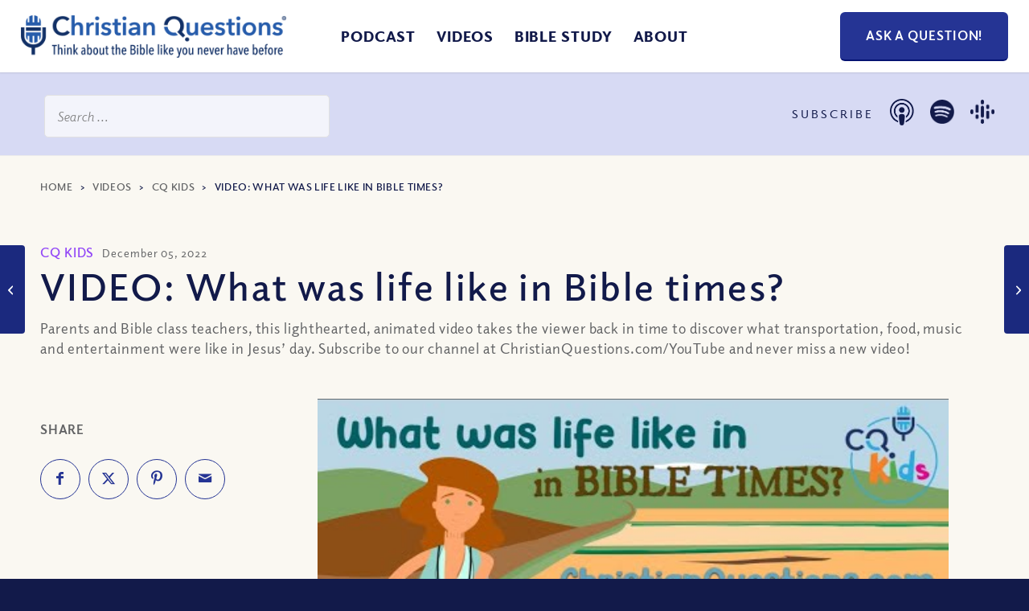

--- FILE ---
content_type: text/html; charset=UTF-8
request_url: https://christianquestions.com/cq-videos/videos-cq-kids/what-was-like-like-in-bible-times/
body_size: 55186
content:
<!DOCTYPE html>
<html lang="en-US" class="html_stretched responsive av-preloader-disabled  html_header_top html_logo_left html_main_nav_header html_menu_right html_slim html_header_sticky html_header_shrinking_disabled html_mobile_menu_tablet html_header_searchicon_disabled html_content_align_center html_header_unstick_top_disabled html_header_stretch html_minimal_header html_minimal_header_shadow html_av-overlay-full html_av-submenu-noclone html_entry_id_20959 av-cookies-no-cookie-consent av-default-lightbox av-no-preview html_text_menu_active av-mobile-menu-switch-default">
<head> <script type="text/javascript">
/* <![CDATA[ */
var gform;gform||(document.addEventListener("gform_main_scripts_loaded",function(){gform.scriptsLoaded=!0}),document.addEventListener("gform/theme/scripts_loaded",function(){gform.themeScriptsLoaded=!0}),window.addEventListener("DOMContentLoaded",function(){gform.domLoaded=!0}),gform={domLoaded:!1,scriptsLoaded:!1,themeScriptsLoaded:!1,isFormEditor:()=>"function"==typeof InitializeEditor,callIfLoaded:function(o){return!(!gform.domLoaded||!gform.scriptsLoaded||!gform.themeScriptsLoaded&&!gform.isFormEditor()||(gform.isFormEditor()&&console.warn("The use of gform.initializeOnLoaded() is deprecated in the form editor context and will be removed in Gravity Forms 3.1."),o(),0))},initializeOnLoaded:function(o){gform.callIfLoaded(o)||(document.addEventListener("gform_main_scripts_loaded",()=>{gform.scriptsLoaded=!0,gform.callIfLoaded(o)}),document.addEventListener("gform/theme/scripts_loaded",()=>{gform.themeScriptsLoaded=!0,gform.callIfLoaded(o)}),window.addEventListener("DOMContentLoaded",()=>{gform.domLoaded=!0,gform.callIfLoaded(o)}))},hooks:{action:{},filter:{}},addAction:function(o,r,e,t){gform.addHook("action",o,r,e,t)},addFilter:function(o,r,e,t){gform.addHook("filter",o,r,e,t)},doAction:function(o){gform.doHook("action",o,arguments)},applyFilters:function(o){return gform.doHook("filter",o,arguments)},removeAction:function(o,r){gform.removeHook("action",o,r)},removeFilter:function(o,r,e){gform.removeHook("filter",o,r,e)},addHook:function(o,r,e,t,n){null==gform.hooks[o][r]&&(gform.hooks[o][r]=[]);var d=gform.hooks[o][r];null==n&&(n=r+"_"+d.length),gform.hooks[o][r].push({tag:n,callable:e,priority:t=null==t?10:t})},doHook:function(r,o,e){var t;if(e=Array.prototype.slice.call(e,1),null!=gform.hooks[r][o]&&((o=gform.hooks[r][o]).sort(function(o,r){return o.priority-r.priority}),o.forEach(function(o){"function"!=typeof(t=o.callable)&&(t=window[t]),"action"==r?t.apply(null,e):e[0]=t.apply(null,e)})),"filter"==r)return e[0]},removeHook:function(o,r,t,n){var e;null!=gform.hooks[o][r]&&(e=(e=gform.hooks[o][r]).filter(function(o,r,e){return!!(null!=n&&n!=o.tag||null!=t&&t!=o.priority)}),gform.hooks[o][r]=e)}});
/* ]]> */
</script>
<meta charset="UTF-8" /><script>if(navigator.userAgent.match(/MSIE|Internet Explorer/i)||navigator.userAgent.match(/Trident\/7\..*?rv:11/i)){var href=document.location.href;if(!href.match(/[?&]nowprocket/)){if(href.indexOf("?")==-1){if(href.indexOf("#")==-1){document.location.href=href+"?nowprocket=1"}else{document.location.href=href.replace("#","?nowprocket=1#")}}else{if(href.indexOf("#")==-1){document.location.href=href+"&nowprocket=1"}else{document.location.href=href.replace("#","&nowprocket=1#")}}}}</script><script>(()=>{class RocketLazyLoadScripts{constructor(){this.v="2.0.4",this.userEvents=["keydown","keyup","mousedown","mouseup","mousemove","mouseover","mouseout","touchmove","touchstart","touchend","touchcancel","wheel","click","dblclick","input"],this.attributeEvents=["onblur","onclick","oncontextmenu","ondblclick","onfocus","onmousedown","onmouseenter","onmouseleave","onmousemove","onmouseout","onmouseover","onmouseup","onmousewheel","onscroll","onsubmit"]}async t(){this.i(),this.o(),/iP(ad|hone)/.test(navigator.userAgent)&&this.h(),this.u(),this.l(this),this.m(),this.k(this),this.p(this),this._(),await Promise.all([this.R(),this.L()]),this.lastBreath=Date.now(),this.S(this),this.P(),this.D(),this.O(),this.M(),await this.C(this.delayedScripts.normal),await this.C(this.delayedScripts.defer),await this.C(this.delayedScripts.async),await this.T(),await this.F(),await this.j(),await this.A(),window.dispatchEvent(new Event("rocket-allScriptsLoaded")),this.everythingLoaded=!0,this.lastTouchEnd&&await new Promise(t=>setTimeout(t,500-Date.now()+this.lastTouchEnd)),this.I(),this.H(),this.U(),this.W()}i(){this.CSPIssue=sessionStorage.getItem("rocketCSPIssue"),document.addEventListener("securitypolicyviolation",t=>{this.CSPIssue||"script-src-elem"!==t.violatedDirective||"data"!==t.blockedURI||(this.CSPIssue=!0,sessionStorage.setItem("rocketCSPIssue",!0))},{isRocket:!0})}o(){window.addEventListener("pageshow",t=>{this.persisted=t.persisted,this.realWindowLoadedFired=!0},{isRocket:!0}),window.addEventListener("pagehide",()=>{this.onFirstUserAction=null},{isRocket:!0})}h(){let t;function e(e){t=e}window.addEventListener("touchstart",e,{isRocket:!0}),window.addEventListener("touchend",function i(o){o.changedTouches[0]&&t.changedTouches[0]&&Math.abs(o.changedTouches[0].pageX-t.changedTouches[0].pageX)<10&&Math.abs(o.changedTouches[0].pageY-t.changedTouches[0].pageY)<10&&o.timeStamp-t.timeStamp<200&&(window.removeEventListener("touchstart",e,{isRocket:!0}),window.removeEventListener("touchend",i,{isRocket:!0}),"INPUT"===o.target.tagName&&"text"===o.target.type||(o.target.dispatchEvent(new TouchEvent("touchend",{target:o.target,bubbles:!0})),o.target.dispatchEvent(new MouseEvent("mouseover",{target:o.target,bubbles:!0})),o.target.dispatchEvent(new PointerEvent("click",{target:o.target,bubbles:!0,cancelable:!0,detail:1,clientX:o.changedTouches[0].clientX,clientY:o.changedTouches[0].clientY})),event.preventDefault()))},{isRocket:!0})}q(t){this.userActionTriggered||("mousemove"!==t.type||this.firstMousemoveIgnored?"keyup"===t.type||"mouseover"===t.type||"mouseout"===t.type||(this.userActionTriggered=!0,this.onFirstUserAction&&this.onFirstUserAction()):this.firstMousemoveIgnored=!0),"click"===t.type&&t.preventDefault(),t.stopPropagation(),t.stopImmediatePropagation(),"touchstart"===this.lastEvent&&"touchend"===t.type&&(this.lastTouchEnd=Date.now()),"click"===t.type&&(this.lastTouchEnd=0),this.lastEvent=t.type,t.composedPath&&t.composedPath()[0].getRootNode()instanceof ShadowRoot&&(t.rocketTarget=t.composedPath()[0]),this.savedUserEvents.push(t)}u(){this.savedUserEvents=[],this.userEventHandler=this.q.bind(this),this.userEvents.forEach(t=>window.addEventListener(t,this.userEventHandler,{passive:!1,isRocket:!0})),document.addEventListener("visibilitychange",this.userEventHandler,{isRocket:!0})}U(){this.userEvents.forEach(t=>window.removeEventListener(t,this.userEventHandler,{passive:!1,isRocket:!0})),document.removeEventListener("visibilitychange",this.userEventHandler,{isRocket:!0}),this.savedUserEvents.forEach(t=>{(t.rocketTarget||t.target).dispatchEvent(new window[t.constructor.name](t.type,t))})}m(){const t="return false",e=Array.from(this.attributeEvents,t=>"data-rocket-"+t),i="["+this.attributeEvents.join("],[")+"]",o="[data-rocket-"+this.attributeEvents.join("],[data-rocket-")+"]",s=(e,i,o)=>{o&&o!==t&&(e.setAttribute("data-rocket-"+i,o),e["rocket"+i]=new Function("event",o),e.setAttribute(i,t))};new MutationObserver(t=>{for(const n of t)"attributes"===n.type&&(n.attributeName.startsWith("data-rocket-")||this.everythingLoaded?n.attributeName.startsWith("data-rocket-")&&this.everythingLoaded&&this.N(n.target,n.attributeName.substring(12)):s(n.target,n.attributeName,n.target.getAttribute(n.attributeName))),"childList"===n.type&&n.addedNodes.forEach(t=>{if(t.nodeType===Node.ELEMENT_NODE)if(this.everythingLoaded)for(const i of[t,...t.querySelectorAll(o)])for(const t of i.getAttributeNames())e.includes(t)&&this.N(i,t.substring(12));else for(const e of[t,...t.querySelectorAll(i)])for(const t of e.getAttributeNames())this.attributeEvents.includes(t)&&s(e,t,e.getAttribute(t))})}).observe(document,{subtree:!0,childList:!0,attributeFilter:[...this.attributeEvents,...e]})}I(){this.attributeEvents.forEach(t=>{document.querySelectorAll("[data-rocket-"+t+"]").forEach(e=>{this.N(e,t)})})}N(t,e){const i=t.getAttribute("data-rocket-"+e);i&&(t.setAttribute(e,i),t.removeAttribute("data-rocket-"+e))}k(t){Object.defineProperty(HTMLElement.prototype,"onclick",{get(){return this.rocketonclick||null},set(e){this.rocketonclick=e,this.setAttribute(t.everythingLoaded?"onclick":"data-rocket-onclick","this.rocketonclick(event)")}})}S(t){function e(e,i){let o=e[i];e[i]=null,Object.defineProperty(e,i,{get:()=>o,set(s){t.everythingLoaded?o=s:e["rocket"+i]=o=s}})}e(document,"onreadystatechange"),e(window,"onload"),e(window,"onpageshow");try{Object.defineProperty(document,"readyState",{get:()=>t.rocketReadyState,set(e){t.rocketReadyState=e},configurable:!0}),document.readyState="loading"}catch(t){console.log("WPRocket DJE readyState conflict, bypassing")}}l(t){this.originalAddEventListener=EventTarget.prototype.addEventListener,this.originalRemoveEventListener=EventTarget.prototype.removeEventListener,this.savedEventListeners=[],EventTarget.prototype.addEventListener=function(e,i,o){o&&o.isRocket||!t.B(e,this)&&!t.userEvents.includes(e)||t.B(e,this)&&!t.userActionTriggered||e.startsWith("rocket-")||t.everythingLoaded?t.originalAddEventListener.call(this,e,i,o):(t.savedEventListeners.push({target:this,remove:!1,type:e,func:i,options:o}),"mouseenter"!==e&&"mouseleave"!==e||t.originalAddEventListener.call(this,e,t.savedUserEvents.push,o))},EventTarget.prototype.removeEventListener=function(e,i,o){o&&o.isRocket||!t.B(e,this)&&!t.userEvents.includes(e)||t.B(e,this)&&!t.userActionTriggered||e.startsWith("rocket-")||t.everythingLoaded?t.originalRemoveEventListener.call(this,e,i,o):t.savedEventListeners.push({target:this,remove:!0,type:e,func:i,options:o})}}J(t,e){this.savedEventListeners=this.savedEventListeners.filter(i=>{let o=i.type,s=i.target||window;return e!==o||t!==s||(this.B(o,s)&&(i.type="rocket-"+o),this.$(i),!1)})}H(){EventTarget.prototype.addEventListener=this.originalAddEventListener,EventTarget.prototype.removeEventListener=this.originalRemoveEventListener,this.savedEventListeners.forEach(t=>this.$(t))}$(t){t.remove?this.originalRemoveEventListener.call(t.target,t.type,t.func,t.options):this.originalAddEventListener.call(t.target,t.type,t.func,t.options)}p(t){let e;function i(e){return t.everythingLoaded?e:e.split(" ").map(t=>"load"===t||t.startsWith("load.")?"rocket-jquery-load":t).join(" ")}function o(o){function s(e){const s=o.fn[e];o.fn[e]=o.fn.init.prototype[e]=function(){return this[0]===window&&t.userActionTriggered&&("string"==typeof arguments[0]||arguments[0]instanceof String?arguments[0]=i(arguments[0]):"object"==typeof arguments[0]&&Object.keys(arguments[0]).forEach(t=>{const e=arguments[0][t];delete arguments[0][t],arguments[0][i(t)]=e})),s.apply(this,arguments),this}}if(o&&o.fn&&!t.allJQueries.includes(o)){const e={DOMContentLoaded:[],"rocket-DOMContentLoaded":[]};for(const t in e)document.addEventListener(t,()=>{e[t].forEach(t=>t())},{isRocket:!0});o.fn.ready=o.fn.init.prototype.ready=function(i){function s(){parseInt(o.fn.jquery)>2?setTimeout(()=>i.bind(document)(o)):i.bind(document)(o)}return"function"==typeof i&&(t.realDomReadyFired?!t.userActionTriggered||t.fauxDomReadyFired?s():e["rocket-DOMContentLoaded"].push(s):e.DOMContentLoaded.push(s)),o([])},s("on"),s("one"),s("off"),t.allJQueries.push(o)}e=o}t.allJQueries=[],o(window.jQuery),Object.defineProperty(window,"jQuery",{get:()=>e,set(t){o(t)}})}P(){const t=new Map;document.write=document.writeln=function(e){const i=document.currentScript,o=document.createRange(),s=i.parentElement;let n=t.get(i);void 0===n&&(n=i.nextSibling,t.set(i,n));const c=document.createDocumentFragment();o.setStart(c,0),c.appendChild(o.createContextualFragment(e)),s.insertBefore(c,n)}}async R(){return new Promise(t=>{this.userActionTriggered?t():this.onFirstUserAction=t})}async L(){return new Promise(t=>{document.addEventListener("DOMContentLoaded",()=>{this.realDomReadyFired=!0,t()},{isRocket:!0})})}async j(){return this.realWindowLoadedFired?Promise.resolve():new Promise(t=>{window.addEventListener("load",t,{isRocket:!0})})}M(){this.pendingScripts=[];this.scriptsMutationObserver=new MutationObserver(t=>{for(const e of t)e.addedNodes.forEach(t=>{"SCRIPT"!==t.tagName||t.noModule||t.isWPRocket||this.pendingScripts.push({script:t,promise:new Promise(e=>{const i=()=>{const i=this.pendingScripts.findIndex(e=>e.script===t);i>=0&&this.pendingScripts.splice(i,1),e()};t.addEventListener("load",i,{isRocket:!0}),t.addEventListener("error",i,{isRocket:!0}),setTimeout(i,1e3)})})})}),this.scriptsMutationObserver.observe(document,{childList:!0,subtree:!0})}async F(){await this.X(),this.pendingScripts.length?(await this.pendingScripts[0].promise,await this.F()):this.scriptsMutationObserver.disconnect()}D(){this.delayedScripts={normal:[],async:[],defer:[]},document.querySelectorAll("script[type$=rocketlazyloadscript]").forEach(t=>{t.hasAttribute("data-rocket-src")?t.hasAttribute("async")&&!1!==t.async?this.delayedScripts.async.push(t):t.hasAttribute("defer")&&!1!==t.defer||"module"===t.getAttribute("data-rocket-type")?this.delayedScripts.defer.push(t):this.delayedScripts.normal.push(t):this.delayedScripts.normal.push(t)})}async _(){await this.L();let t=[];document.querySelectorAll("script[type$=rocketlazyloadscript][data-rocket-src]").forEach(e=>{let i=e.getAttribute("data-rocket-src");if(i&&!i.startsWith("data:")){i.startsWith("//")&&(i=location.protocol+i);try{const o=new URL(i).origin;o!==location.origin&&t.push({src:o,crossOrigin:e.crossOrigin||"module"===e.getAttribute("data-rocket-type")})}catch(t){}}}),t=[...new Map(t.map(t=>[JSON.stringify(t),t])).values()],this.Y(t,"preconnect")}async G(t){if(await this.K(),!0!==t.noModule||!("noModule"in HTMLScriptElement.prototype))return new Promise(e=>{let i;function o(){(i||t).setAttribute("data-rocket-status","executed"),e()}try{if(navigator.userAgent.includes("Firefox/")||""===navigator.vendor||this.CSPIssue)i=document.createElement("script"),[...t.attributes].forEach(t=>{let e=t.nodeName;"type"!==e&&("data-rocket-type"===e&&(e="type"),"data-rocket-src"===e&&(e="src"),i.setAttribute(e,t.nodeValue))}),t.text&&(i.text=t.text),t.nonce&&(i.nonce=t.nonce),i.hasAttribute("src")?(i.addEventListener("load",o,{isRocket:!0}),i.addEventListener("error",()=>{i.setAttribute("data-rocket-status","failed-network"),e()},{isRocket:!0}),setTimeout(()=>{i.isConnected||e()},1)):(i.text=t.text,o()),i.isWPRocket=!0,t.parentNode.replaceChild(i,t);else{const i=t.getAttribute("data-rocket-type"),s=t.getAttribute("data-rocket-src");i?(t.type=i,t.removeAttribute("data-rocket-type")):t.removeAttribute("type"),t.addEventListener("load",o,{isRocket:!0}),t.addEventListener("error",i=>{this.CSPIssue&&i.target.src.startsWith("data:")?(console.log("WPRocket: CSP fallback activated"),t.removeAttribute("src"),this.G(t).then(e)):(t.setAttribute("data-rocket-status","failed-network"),e())},{isRocket:!0}),s?(t.fetchPriority="high",t.removeAttribute("data-rocket-src"),t.src=s):t.src="data:text/javascript;base64,"+window.btoa(unescape(encodeURIComponent(t.text)))}}catch(i){t.setAttribute("data-rocket-status","failed-transform"),e()}});t.setAttribute("data-rocket-status","skipped")}async C(t){const e=t.shift();return e?(e.isConnected&&await this.G(e),this.C(t)):Promise.resolve()}O(){this.Y([...this.delayedScripts.normal,...this.delayedScripts.defer,...this.delayedScripts.async],"preload")}Y(t,e){this.trash=this.trash||[];let i=!0;var o=document.createDocumentFragment();t.forEach(t=>{const s=t.getAttribute&&t.getAttribute("data-rocket-src")||t.src;if(s&&!s.startsWith("data:")){const n=document.createElement("link");n.href=s,n.rel=e,"preconnect"!==e&&(n.as="script",n.fetchPriority=i?"high":"low"),t.getAttribute&&"module"===t.getAttribute("data-rocket-type")&&(n.crossOrigin=!0),t.crossOrigin&&(n.crossOrigin=t.crossOrigin),t.integrity&&(n.integrity=t.integrity),t.nonce&&(n.nonce=t.nonce),o.appendChild(n),this.trash.push(n),i=!1}}),document.head.appendChild(o)}W(){this.trash.forEach(t=>t.remove())}async T(){try{document.readyState="interactive"}catch(t){}this.fauxDomReadyFired=!0;try{await this.K(),this.J(document,"readystatechange"),document.dispatchEvent(new Event("rocket-readystatechange")),await this.K(),document.rocketonreadystatechange&&document.rocketonreadystatechange(),await this.K(),this.J(document,"DOMContentLoaded"),document.dispatchEvent(new Event("rocket-DOMContentLoaded")),await this.K(),this.J(window,"DOMContentLoaded"),window.dispatchEvent(new Event("rocket-DOMContentLoaded"))}catch(t){console.error(t)}}async A(){try{document.readyState="complete"}catch(t){}try{await this.K(),this.J(document,"readystatechange"),document.dispatchEvent(new Event("rocket-readystatechange")),await this.K(),document.rocketonreadystatechange&&document.rocketonreadystatechange(),await this.K(),this.J(window,"load"),window.dispatchEvent(new Event("rocket-load")),await this.K(),window.rocketonload&&window.rocketonload(),await this.K(),this.allJQueries.forEach(t=>t(window).trigger("rocket-jquery-load")),await this.K(),this.J(window,"pageshow");const t=new Event("rocket-pageshow");t.persisted=this.persisted,window.dispatchEvent(t),await this.K(),window.rocketonpageshow&&window.rocketonpageshow({persisted:this.persisted})}catch(t){console.error(t)}}async K(){Date.now()-this.lastBreath>45&&(await this.X(),this.lastBreath=Date.now())}async X(){return document.hidden?new Promise(t=>setTimeout(t)):new Promise(t=>requestAnimationFrame(t))}B(t,e){return e===document&&"readystatechange"===t||(e===document&&"DOMContentLoaded"===t||(e===window&&"DOMContentLoaded"===t||(e===window&&"load"===t||e===window&&"pageshow"===t)))}static run(){(new RocketLazyLoadScripts).t()}}RocketLazyLoadScripts.run()})();</script>



<!-- mobile setting -->
<meta name="viewport" content="width=device-width, initial-scale=1">

<!-- Scripts/CSS and wp_head hook -->
<meta name='robots' content='index, follow, max-image-preview:large, max-snippet:-1, max-video-preview:-1' />

	<!-- This site is optimized with the Yoast SEO plugin v26.7 - https://yoast.com/wordpress/plugins/seo/ -->
	<title>VIDEO: What was life like in Bible times? - Christian Questions Bible Podcast</title>
	<link rel="canonical" href="https://christianquestions.com/cq-videos/videos-cq-kids/what-was-like-like-in-bible-times/" />
	<meta property="og:locale" content="en_US" />
	<meta property="og:type" content="article" />
	<meta property="og:title" content="VIDEO: What was life like in Bible times? - Christian Questions Bible Podcast" />
	<meta property="og:description" content="Parents and Bible class teachers, this lighthearted, animated video takes the viewer back in time to discover what transportation, food, music and entertainment were like in Jesus&#8217; day. Subscribe to our channel at ChristianQuestions.com/YouTube and never miss a new video!" />
	<meta property="og:url" content="https://christianquestions.com/cq-videos/videos-cq-kids/what-was-like-like-in-bible-times/" />
	<meta property="og:site_name" content="Christian Questions Bible Podcast" />
	<meta property="article:published_time" content="2022-12-05T05:00:09+00:00" />
	<meta property="article:modified_time" content="2024-04-19T04:03:39+00:00" />
	<meta property="og:image" content="https://resources.christianquestions.com/wp-content/uploads/2022/12/05175838/Bible-times-screens-hot.jpg" />
	<meta property="og:image:width" content="1275" />
	<meta property="og:image:height" content="717" />
	<meta property="og:image:type" content="image/jpeg" />
	<meta name="author" content="Teresa Sutherland" />
	<meta name="twitter:card" content="summary_large_image" />
	<meta name="twitter:label1" content="Written by" />
	<meta name="twitter:data1" content="Teresa Sutherland" />
	<meta name="twitter:label2" content="Est. reading time" />
	<meta name="twitter:data2" content="1 minute" />
	<script type="application/ld+json" class="yoast-schema-graph">{"@context":"https://schema.org","@graph":[{"@type":"Article","@id":"https://christianquestions.com/cq-videos/videos-cq-kids/what-was-like-like-in-bible-times/#article","isPartOf":{"@id":"https://christianquestions.com/cq-videos/videos-cq-kids/what-was-like-like-in-bible-times/"},"author":{"name":"Teresa Sutherland","@id":"https://christianquestions.com/#/schema/person/00608678c29f65295af96c3fba07d6b0"},"headline":"VIDEO: What was life like in Bible times?","datePublished":"2022-12-05T05:00:09+00:00","dateModified":"2024-04-19T04:03:39+00:00","mainEntityOfPage":{"@id":"https://christianquestions.com/cq-videos/videos-cq-kids/what-was-like-like-in-bible-times/"},"wordCount":50,"commentCount":0,"publisher":{"@id":"https://christianquestions.com/#organization"},"image":{"@id":"https://christianquestions.com/cq-videos/videos-cq-kids/what-was-like-like-in-bible-times/#primaryimage"},"thumbnailUrl":"https://resources.christianquestions.com/wp-content/uploads/2022/12/05175838/Bible-times-screens-hot.jpg","keywords":["activities","airplanes","Apostle Paul","banquests","Bible","camels","cars","carts","chariot","chariots","children","communicate","competitions","danced","David","donkey","Esther","flutes","games","God","guests","harp","historical","honoring","internet","Jacob","Jerusalem","Jesus","Joseph","king","letters","life","messages","Miriam","Moses","musical","parties","Pharaoh","pipes","praising","queen","ram's horn","rode","Solomon","songs","talent","tambourine","time capsule","trains","trumpets","videos","wagons","walked","weddings","wives","wrtiings"],"articleSection":["CQ Kids","The Bible","Videos"],"inLanguage":"en-US","potentialAction":[{"@type":"CommentAction","name":"Comment","target":["https://christianquestions.com/cq-videos/videos-cq-kids/what-was-like-like-in-bible-times/#respond"]}]},{"@type":"WebPage","@id":"https://christianquestions.com/cq-videos/videos-cq-kids/what-was-like-like-in-bible-times/","url":"https://christianquestions.com/cq-videos/videos-cq-kids/what-was-like-like-in-bible-times/","name":"VIDEO: What was life like in Bible times? - Christian Questions Bible Podcast","isPartOf":{"@id":"https://christianquestions.com/#website"},"primaryImageOfPage":{"@id":"https://christianquestions.com/cq-videos/videos-cq-kids/what-was-like-like-in-bible-times/#primaryimage"},"image":{"@id":"https://christianquestions.com/cq-videos/videos-cq-kids/what-was-like-like-in-bible-times/#primaryimage"},"thumbnailUrl":"https://resources.christianquestions.com/wp-content/uploads/2022/12/05175838/Bible-times-screens-hot.jpg","datePublished":"2022-12-05T05:00:09+00:00","dateModified":"2024-04-19T04:03:39+00:00","breadcrumb":{"@id":"https://christianquestions.com/cq-videos/videos-cq-kids/what-was-like-like-in-bible-times/#breadcrumb"},"inLanguage":"en-US","potentialAction":[{"@type":"ReadAction","target":["https://christianquestions.com/cq-videos/videos-cq-kids/what-was-like-like-in-bible-times/"]}]},{"@type":"ImageObject","inLanguage":"en-US","@id":"https://christianquestions.com/cq-videos/videos-cq-kids/what-was-like-like-in-bible-times/#primaryimage","url":"https://resources.christianquestions.com/wp-content/uploads/2022/12/05175838/Bible-times-screens-hot.jpg","contentUrl":"https://resources.christianquestions.com/wp-content/uploads/2022/12/05175838/Bible-times-screens-hot.jpg","width":1275,"height":717,"caption":"Life in bible times"},{"@type":"BreadcrumbList","@id":"https://christianquestions.com/cq-videos/videos-cq-kids/what-was-like-like-in-bible-times/#breadcrumb","itemListElement":[{"@type":"ListItem","position":1,"name":"Home","item":"https://christianquestions.com/"},{"@type":"ListItem","position":2,"name":"Videos","item":"https://christianquestions.com/category/cq-videos/"},{"@type":"ListItem","position":3,"name":"CQ Kids","item":"https://christianquestions.com/category/cq-videos/videos-cq-kids/"},{"@type":"ListItem","position":4,"name":"VIDEO: What was life like in Bible times?"}]},{"@type":"WebSite","@id":"https://christianquestions.com/#website","url":"https://christianquestions.com/","name":"Christian Questions Bible Podcast","description":"Think About the Bible Like You Never Have Before","publisher":{"@id":"https://christianquestions.com/#organization"},"potentialAction":[{"@type":"SearchAction","target":{"@type":"EntryPoint","urlTemplate":"https://christianquestions.com/?s={search_term_string}"},"query-input":{"@type":"PropertyValueSpecification","valueRequired":true,"valueName":"search_term_string"}}],"inLanguage":"en-US"},{"@type":"Organization","@id":"https://christianquestions.com/#organization","name":"Christian Questions","url":"https://christianquestions.com/","logo":{"@type":"ImageObject","inLanguage":"en-US","@id":"https://christianquestions.com/#/schema/logo/image/","url":"https://christianquestions.com/wp-content/uploads/2015/10/new-cq-logo.jpg","contentUrl":"https://christianquestions.com/wp-content/uploads/2015/10/new-cq-logo.jpg","width":400,"height":57,"caption":"Christian Questions"},"image":{"@id":"https://christianquestions.com/#/schema/logo/image/"}},{"@type":"Person","@id":"https://christianquestions.com/#/schema/person/00608678c29f65295af96c3fba07d6b0","name":"Teresa Sutherland","image":{"@type":"ImageObject","inLanguage":"en-US","@id":"https://christianquestions.com/#/schema/person/image/","url":"https://secure.gravatar.com/avatar/5187b8a8a8b7f4cac81a5e56bd8cec603a2ce8a92b41656a62dc5d0aa6c3cbaf?s=96&d=mm&r=g","contentUrl":"https://secure.gravatar.com/avatar/5187b8a8a8b7f4cac81a5e56bd8cec603a2ce8a92b41656a62dc5d0aa6c3cbaf?s=96&d=mm&r=g","caption":"Teresa Sutherland"},"url":"https://christianquestions.com/author/teresa/"}]}</script>
	<!-- / Yoast SEO plugin. -->


<link rel='dns-prefetch' href='//www.googletagmanager.com' />
<link rel='dns-prefetch' href='//www.christianquestions.com' />
<link href='https://www.christianquestions.com' rel='preconnect' />
<link rel="alternate" title="oEmbed (JSON)" type="application/json+oembed" href="https://christianquestions.com/wp-json/oembed/1.0/embed?url=https%3A%2F%2Fchristianquestions.com%2Fcq-videos%2Fvideos-cq-kids%2Fwhat-was-like-like-in-bible-times%2F" />
<link rel="alternate" title="oEmbed (XML)" type="text/xml+oembed" href="https://christianquestions.com/wp-json/oembed/1.0/embed?url=https%3A%2F%2Fchristianquestions.com%2Fcq-videos%2Fvideos-cq-kids%2Fwhat-was-like-like-in-bible-times%2F&#038;format=xml" />
<style id='wp-img-auto-sizes-contain-inline-css' type='text/css'>
img:is([sizes=auto i],[sizes^="auto," i]){contain-intrinsic-size:3000px 1500px}
/*# sourceURL=wp-img-auto-sizes-contain-inline-css */
</style>
<style id='wp-emoji-styles-inline-css' type='text/css'>

	img.wp-smiley, img.emoji {
		display: inline !important;
		border: none !important;
		box-shadow: none !important;
		height: 1em !important;
		width: 1em !important;
		margin: 0 0.07em !important;
		vertical-align: -0.1em !important;
		background: none !important;
		padding: 0 !important;
	}
/*# sourceURL=wp-emoji-styles-inline-css */
</style>
<link rel='stylesheet' id='wp-block-library-css' href='https://www.christianquestions.com/wp-includes/css/dist/block-library/style.min.css?ver=fc38e9964da41fca68149c57f2040460' type='text/css' media='all' />
<style id='global-styles-inline-css' type='text/css'>
:root{--wp--preset--aspect-ratio--square: 1;--wp--preset--aspect-ratio--4-3: 4/3;--wp--preset--aspect-ratio--3-4: 3/4;--wp--preset--aspect-ratio--3-2: 3/2;--wp--preset--aspect-ratio--2-3: 2/3;--wp--preset--aspect-ratio--16-9: 16/9;--wp--preset--aspect-ratio--9-16: 9/16;--wp--preset--color--black: #000000;--wp--preset--color--cyan-bluish-gray: #abb8c3;--wp--preset--color--white: #ffffff;--wp--preset--color--pale-pink: #f78da7;--wp--preset--color--vivid-red: #cf2e2e;--wp--preset--color--luminous-vivid-orange: #ff6900;--wp--preset--color--luminous-vivid-amber: #fcb900;--wp--preset--color--light-green-cyan: #7bdcb5;--wp--preset--color--vivid-green-cyan: #00d084;--wp--preset--color--pale-cyan-blue: #8ed1fc;--wp--preset--color--vivid-cyan-blue: #0693e3;--wp--preset--color--vivid-purple: #9b51e0;--wp--preset--color--metallic-red: #b02b2c;--wp--preset--color--maximum-yellow-red: #edae44;--wp--preset--color--yellow-sun: #eeee22;--wp--preset--color--palm-leaf: #83a846;--wp--preset--color--aero: #7bb0e7;--wp--preset--color--old-lavender: #745f7e;--wp--preset--color--steel-teal: #5f8789;--wp--preset--color--raspberry-pink: #d65799;--wp--preset--color--medium-turquoise: #4ecac2;--wp--preset--gradient--vivid-cyan-blue-to-vivid-purple: linear-gradient(135deg,rgb(6,147,227) 0%,rgb(155,81,224) 100%);--wp--preset--gradient--light-green-cyan-to-vivid-green-cyan: linear-gradient(135deg,rgb(122,220,180) 0%,rgb(0,208,130) 100%);--wp--preset--gradient--luminous-vivid-amber-to-luminous-vivid-orange: linear-gradient(135deg,rgb(252,185,0) 0%,rgb(255,105,0) 100%);--wp--preset--gradient--luminous-vivid-orange-to-vivid-red: linear-gradient(135deg,rgb(255,105,0) 0%,rgb(207,46,46) 100%);--wp--preset--gradient--very-light-gray-to-cyan-bluish-gray: linear-gradient(135deg,rgb(238,238,238) 0%,rgb(169,184,195) 100%);--wp--preset--gradient--cool-to-warm-spectrum: linear-gradient(135deg,rgb(74,234,220) 0%,rgb(151,120,209) 20%,rgb(207,42,186) 40%,rgb(238,44,130) 60%,rgb(251,105,98) 80%,rgb(254,248,76) 100%);--wp--preset--gradient--blush-light-purple: linear-gradient(135deg,rgb(255,206,236) 0%,rgb(152,150,240) 100%);--wp--preset--gradient--blush-bordeaux: linear-gradient(135deg,rgb(254,205,165) 0%,rgb(254,45,45) 50%,rgb(107,0,62) 100%);--wp--preset--gradient--luminous-dusk: linear-gradient(135deg,rgb(255,203,112) 0%,rgb(199,81,192) 50%,rgb(65,88,208) 100%);--wp--preset--gradient--pale-ocean: linear-gradient(135deg,rgb(255,245,203) 0%,rgb(182,227,212) 50%,rgb(51,167,181) 100%);--wp--preset--gradient--electric-grass: linear-gradient(135deg,rgb(202,248,128) 0%,rgb(113,206,126) 100%);--wp--preset--gradient--midnight: linear-gradient(135deg,rgb(2,3,129) 0%,rgb(40,116,252) 100%);--wp--preset--font-size--small: 1rem;--wp--preset--font-size--medium: 1.125rem;--wp--preset--font-size--large: 1.75rem;--wp--preset--font-size--x-large: clamp(1.75rem, 3vw, 2.25rem);--wp--preset--spacing--20: 0.44rem;--wp--preset--spacing--30: 0.67rem;--wp--preset--spacing--40: 1rem;--wp--preset--spacing--50: 1.5rem;--wp--preset--spacing--60: 2.25rem;--wp--preset--spacing--70: 3.38rem;--wp--preset--spacing--80: 5.06rem;--wp--preset--shadow--natural: 6px 6px 9px rgba(0, 0, 0, 0.2);--wp--preset--shadow--deep: 12px 12px 50px rgba(0, 0, 0, 0.4);--wp--preset--shadow--sharp: 6px 6px 0px rgba(0, 0, 0, 0.2);--wp--preset--shadow--outlined: 6px 6px 0px -3px rgb(255, 255, 255), 6px 6px rgb(0, 0, 0);--wp--preset--shadow--crisp: 6px 6px 0px rgb(0, 0, 0);}:root { --wp--style--global--content-size: 800px;--wp--style--global--wide-size: 1130px; }:where(body) { margin: 0; }.wp-site-blocks > .alignleft { float: left; margin-right: 2em; }.wp-site-blocks > .alignright { float: right; margin-left: 2em; }.wp-site-blocks > .aligncenter { justify-content: center; margin-left: auto; margin-right: auto; }:where(.is-layout-flex){gap: 0.5em;}:where(.is-layout-grid){gap: 0.5em;}.is-layout-flow > .alignleft{float: left;margin-inline-start: 0;margin-inline-end: 2em;}.is-layout-flow > .alignright{float: right;margin-inline-start: 2em;margin-inline-end: 0;}.is-layout-flow > .aligncenter{margin-left: auto !important;margin-right: auto !important;}.is-layout-constrained > .alignleft{float: left;margin-inline-start: 0;margin-inline-end: 2em;}.is-layout-constrained > .alignright{float: right;margin-inline-start: 2em;margin-inline-end: 0;}.is-layout-constrained > .aligncenter{margin-left: auto !important;margin-right: auto !important;}.is-layout-constrained > :where(:not(.alignleft):not(.alignright):not(.alignfull)){max-width: var(--wp--style--global--content-size);margin-left: auto !important;margin-right: auto !important;}.is-layout-constrained > .alignwide{max-width: var(--wp--style--global--wide-size);}body .is-layout-flex{display: flex;}.is-layout-flex{flex-wrap: wrap;align-items: center;}.is-layout-flex > :is(*, div){margin: 0;}body .is-layout-grid{display: grid;}.is-layout-grid > :is(*, div){margin: 0;}body{padding-top: 0px;padding-right: 0px;padding-bottom: 0px;padding-left: 0px;}a:where(:not(.wp-element-button)){text-decoration: underline;}:root :where(.wp-element-button, .wp-block-button__link){background-color: #32373c;border-width: 0;color: #fff;font-family: inherit;font-size: inherit;font-style: inherit;font-weight: inherit;letter-spacing: inherit;line-height: inherit;padding-top: calc(0.667em + 2px);padding-right: calc(1.333em + 2px);padding-bottom: calc(0.667em + 2px);padding-left: calc(1.333em + 2px);text-decoration: none;text-transform: inherit;}.has-black-color{color: var(--wp--preset--color--black) !important;}.has-cyan-bluish-gray-color{color: var(--wp--preset--color--cyan-bluish-gray) !important;}.has-white-color{color: var(--wp--preset--color--white) !important;}.has-pale-pink-color{color: var(--wp--preset--color--pale-pink) !important;}.has-vivid-red-color{color: var(--wp--preset--color--vivid-red) !important;}.has-luminous-vivid-orange-color{color: var(--wp--preset--color--luminous-vivid-orange) !important;}.has-luminous-vivid-amber-color{color: var(--wp--preset--color--luminous-vivid-amber) !important;}.has-light-green-cyan-color{color: var(--wp--preset--color--light-green-cyan) !important;}.has-vivid-green-cyan-color{color: var(--wp--preset--color--vivid-green-cyan) !important;}.has-pale-cyan-blue-color{color: var(--wp--preset--color--pale-cyan-blue) !important;}.has-vivid-cyan-blue-color{color: var(--wp--preset--color--vivid-cyan-blue) !important;}.has-vivid-purple-color{color: var(--wp--preset--color--vivid-purple) !important;}.has-metallic-red-color{color: var(--wp--preset--color--metallic-red) !important;}.has-maximum-yellow-red-color{color: var(--wp--preset--color--maximum-yellow-red) !important;}.has-yellow-sun-color{color: var(--wp--preset--color--yellow-sun) !important;}.has-palm-leaf-color{color: var(--wp--preset--color--palm-leaf) !important;}.has-aero-color{color: var(--wp--preset--color--aero) !important;}.has-old-lavender-color{color: var(--wp--preset--color--old-lavender) !important;}.has-steel-teal-color{color: var(--wp--preset--color--steel-teal) !important;}.has-raspberry-pink-color{color: var(--wp--preset--color--raspberry-pink) !important;}.has-medium-turquoise-color{color: var(--wp--preset--color--medium-turquoise) !important;}.has-black-background-color{background-color: var(--wp--preset--color--black) !important;}.has-cyan-bluish-gray-background-color{background-color: var(--wp--preset--color--cyan-bluish-gray) !important;}.has-white-background-color{background-color: var(--wp--preset--color--white) !important;}.has-pale-pink-background-color{background-color: var(--wp--preset--color--pale-pink) !important;}.has-vivid-red-background-color{background-color: var(--wp--preset--color--vivid-red) !important;}.has-luminous-vivid-orange-background-color{background-color: var(--wp--preset--color--luminous-vivid-orange) !important;}.has-luminous-vivid-amber-background-color{background-color: var(--wp--preset--color--luminous-vivid-amber) !important;}.has-light-green-cyan-background-color{background-color: var(--wp--preset--color--light-green-cyan) !important;}.has-vivid-green-cyan-background-color{background-color: var(--wp--preset--color--vivid-green-cyan) !important;}.has-pale-cyan-blue-background-color{background-color: var(--wp--preset--color--pale-cyan-blue) !important;}.has-vivid-cyan-blue-background-color{background-color: var(--wp--preset--color--vivid-cyan-blue) !important;}.has-vivid-purple-background-color{background-color: var(--wp--preset--color--vivid-purple) !important;}.has-metallic-red-background-color{background-color: var(--wp--preset--color--metallic-red) !important;}.has-maximum-yellow-red-background-color{background-color: var(--wp--preset--color--maximum-yellow-red) !important;}.has-yellow-sun-background-color{background-color: var(--wp--preset--color--yellow-sun) !important;}.has-palm-leaf-background-color{background-color: var(--wp--preset--color--palm-leaf) !important;}.has-aero-background-color{background-color: var(--wp--preset--color--aero) !important;}.has-old-lavender-background-color{background-color: var(--wp--preset--color--old-lavender) !important;}.has-steel-teal-background-color{background-color: var(--wp--preset--color--steel-teal) !important;}.has-raspberry-pink-background-color{background-color: var(--wp--preset--color--raspberry-pink) !important;}.has-medium-turquoise-background-color{background-color: var(--wp--preset--color--medium-turquoise) !important;}.has-black-border-color{border-color: var(--wp--preset--color--black) !important;}.has-cyan-bluish-gray-border-color{border-color: var(--wp--preset--color--cyan-bluish-gray) !important;}.has-white-border-color{border-color: var(--wp--preset--color--white) !important;}.has-pale-pink-border-color{border-color: var(--wp--preset--color--pale-pink) !important;}.has-vivid-red-border-color{border-color: var(--wp--preset--color--vivid-red) !important;}.has-luminous-vivid-orange-border-color{border-color: var(--wp--preset--color--luminous-vivid-orange) !important;}.has-luminous-vivid-amber-border-color{border-color: var(--wp--preset--color--luminous-vivid-amber) !important;}.has-light-green-cyan-border-color{border-color: var(--wp--preset--color--light-green-cyan) !important;}.has-vivid-green-cyan-border-color{border-color: var(--wp--preset--color--vivid-green-cyan) !important;}.has-pale-cyan-blue-border-color{border-color: var(--wp--preset--color--pale-cyan-blue) !important;}.has-vivid-cyan-blue-border-color{border-color: var(--wp--preset--color--vivid-cyan-blue) !important;}.has-vivid-purple-border-color{border-color: var(--wp--preset--color--vivid-purple) !important;}.has-metallic-red-border-color{border-color: var(--wp--preset--color--metallic-red) !important;}.has-maximum-yellow-red-border-color{border-color: var(--wp--preset--color--maximum-yellow-red) !important;}.has-yellow-sun-border-color{border-color: var(--wp--preset--color--yellow-sun) !important;}.has-palm-leaf-border-color{border-color: var(--wp--preset--color--palm-leaf) !important;}.has-aero-border-color{border-color: var(--wp--preset--color--aero) !important;}.has-old-lavender-border-color{border-color: var(--wp--preset--color--old-lavender) !important;}.has-steel-teal-border-color{border-color: var(--wp--preset--color--steel-teal) !important;}.has-raspberry-pink-border-color{border-color: var(--wp--preset--color--raspberry-pink) !important;}.has-medium-turquoise-border-color{border-color: var(--wp--preset--color--medium-turquoise) !important;}.has-vivid-cyan-blue-to-vivid-purple-gradient-background{background: var(--wp--preset--gradient--vivid-cyan-blue-to-vivid-purple) !important;}.has-light-green-cyan-to-vivid-green-cyan-gradient-background{background: var(--wp--preset--gradient--light-green-cyan-to-vivid-green-cyan) !important;}.has-luminous-vivid-amber-to-luminous-vivid-orange-gradient-background{background: var(--wp--preset--gradient--luminous-vivid-amber-to-luminous-vivid-orange) !important;}.has-luminous-vivid-orange-to-vivid-red-gradient-background{background: var(--wp--preset--gradient--luminous-vivid-orange-to-vivid-red) !important;}.has-very-light-gray-to-cyan-bluish-gray-gradient-background{background: var(--wp--preset--gradient--very-light-gray-to-cyan-bluish-gray) !important;}.has-cool-to-warm-spectrum-gradient-background{background: var(--wp--preset--gradient--cool-to-warm-spectrum) !important;}.has-blush-light-purple-gradient-background{background: var(--wp--preset--gradient--blush-light-purple) !important;}.has-blush-bordeaux-gradient-background{background: var(--wp--preset--gradient--blush-bordeaux) !important;}.has-luminous-dusk-gradient-background{background: var(--wp--preset--gradient--luminous-dusk) !important;}.has-pale-ocean-gradient-background{background: var(--wp--preset--gradient--pale-ocean) !important;}.has-electric-grass-gradient-background{background: var(--wp--preset--gradient--electric-grass) !important;}.has-midnight-gradient-background{background: var(--wp--preset--gradient--midnight) !important;}.has-small-font-size{font-size: var(--wp--preset--font-size--small) !important;}.has-medium-font-size{font-size: var(--wp--preset--font-size--medium) !important;}.has-large-font-size{font-size: var(--wp--preset--font-size--large) !important;}.has-x-large-font-size{font-size: var(--wp--preset--font-size--x-large) !important;}
/*# sourceURL=global-styles-inline-css */
</style>

<link data-minify="1" rel='stylesheet' id='searchandfilter-css' href='https://www.christianquestions.com/wp-content/cache/min/1/wp-content/plugins/search-filter/style.css?ver=1768238350' type='text/css' media='all' />
<link rel='stylesheet' id='bigger-picture-css' href='https://www.christianquestions.com/wp-content/plugins/youtube-channel/assets/lib/bigger-picture/css/bigger-picture.min.css?ver=3.25.2' type='text/css' media='all' />
<link rel='stylesheet' id='youtube-channel-css' href='https://www.christianquestions.com/wp-content/cache/background-css/1/www.christianquestions.com/wp-content/plugins/youtube-channel/assets/css/youtube-channel.min.css?ver=3.25.2&wpr_t=1768754522' type='text/css' media='all' />
<link rel='stylesheet' id='search-filter-plugin-styles-css' href='https://www.christianquestions.com/wp-content/cache/background-css/1/www.christianquestions.com/wp-content/plugins/search-filter-pro/public/assets/css/search-filter.min.css?ver=2.5.21&wpr_t=1768754522' type='text/css' media='all' />
<link data-minify="1" rel='stylesheet' id='wp-pagenavi-css' href='https://www.christianquestions.com/wp-content/cache/min/1/wp-content/plugins/wp-pagenavi/pagenavi-css.css?ver=1768238350' type='text/css' media='all' />
<link data-minify="1" rel='stylesheet' id='custom-layouts-styles-css' href='https://www.christianquestions.com/wp-content/cache/min/1/wp-content/uploads/custom-layouts/style.css?ver=1768238350' type='text/css' media='all' />
<link rel='stylesheet' id='ald-styles-css' href='https://www.christianquestions.com/wp-content/plugins/ajax-load-more-anything/assets/styles.min.css?ver=3.3.9' type='text/css' media='all' />
<link data-minify="1" rel='stylesheet' id='avia-merged-styles-css' href='https://www.christianquestions.com/wp-content/cache/background-css/1/www.christianquestions.com/wp-content/cache/min/1/wp-content/uploads/dynamic_avia/avia-merged-styles-b96ed9f242299461c8b01232429bb747---6965267d59e78.css?ver=1768238350&wpr_t=1768754522' type='text/css' media='all' />
<style id='rocket-lazyload-inline-css' type='text/css'>
.rll-youtube-player{position:relative;padding-bottom:56.23%;height:0;overflow:hidden;max-width:100%;}.rll-youtube-player:focus-within{outline: 2px solid currentColor;outline-offset: 5px;}.rll-youtube-player iframe{position:absolute;top:0;left:0;width:100%;height:100%;z-index:100;background:0 0}.rll-youtube-player img{bottom:0;display:block;left:0;margin:auto;max-width:100%;width:100%;position:absolute;right:0;top:0;border:none;height:auto;-webkit-transition:.4s all;-moz-transition:.4s all;transition:.4s all}.rll-youtube-player img:hover{-webkit-filter:brightness(75%)}.rll-youtube-player .play{height:100%;width:100%;left:0;top:0;position:absolute;background:var(--wpr-bg-c3669765-5d85-470e-a4c3-fdfef1d6ddea) no-repeat center;background-color: transparent !important;cursor:pointer;border:none;}
/*# sourceURL=rocket-lazyload-inline-css */
</style>
<script type="text/javascript" src="https://www.christianquestions.com/wp-includes/js/jquery/jquery.min.js?ver=3.7.1" id="jquery-core-js"></script>
<script type="text/javascript" src="https://www.christianquestions.com/wp-includes/js/jquery/jquery-migrate.min.js?ver=3.4.1" id="jquery-migrate-js"></script>
<script type="rocketlazyloadscript" data-rocket-type="text/javascript" data-rocket-src="https://www.christianquestions.com/wp-content/plugins/sticky-menu-or-anything-on-scroll/assets/js/jq-sticky-anything.min.js?ver=2.1.1" id="stickyAnythingLib-js" data-rocket-defer defer></script>
<script type="rocketlazyloadscript" data-rocket-type="text/javascript" data-rocket-src="https://www.googletagmanager.com/gtag/js?id&amp;ver=fc38e9964da41fca68149c57f2040460" id="wk-analytics-script-js" data-rocket-defer defer></script>
<script type="rocketlazyloadscript" data-rocket-type="text/javascript" id="wk-analytics-script-js-after">
/* <![CDATA[ */
function shouldTrack(){
var trackLoggedIn = false;
var loggedIn = false;
if(!loggedIn){
return true;
} else if( trackLoggedIn ) {
return true;
}
return false;
}
function hasWKGoogleAnalyticsCookie() {
return (new RegExp('wp_wk_ga_untrack_' + document.location.hostname)).test(document.cookie);
}
if (!hasWKGoogleAnalyticsCookie() && shouldTrack()) {
//Google Analytics
window.dataLayer = window.dataLayer || [];
function gtag(){dataLayer.push(arguments);}
gtag('js', new Date());
gtag('config', '');
}

//# sourceURL=wk-analytics-script-js-after
/* ]]> */
</script>
<script type="text/javascript" id="search-filter-plugin-build-js-extra">
/* <![CDATA[ */
var SF_LDATA = {"ajax_url":"https://christianquestions.com/wp-admin/admin-ajax.php","home_url":"https://christianquestions.com/","extensions":[]};
//# sourceURL=search-filter-plugin-build-js-extra
/* ]]> */
</script>
<script type="text/javascript" src="https://www.christianquestions.com/wp-content/plugins/search-filter-pro/public/assets/js/search-filter-build.min.js?ver=2.5.21" id="search-filter-plugin-build-js" data-rocket-defer defer></script>
<script type="rocketlazyloadscript" data-rocket-type="text/javascript" data-rocket-src="https://www.christianquestions.com/wp-content/plugins/search-filter-pro/public/assets/js/chosen.jquery.min.js?ver=2.5.21" id="search-filter-plugin-chosen-js" data-rocket-defer defer></script>
<script type="rocketlazyloadscript" data-minify="1" data-rocket-type="text/javascript" data-rocket-src="https://www.christianquestions.com/wp-content/cache/min/1/wp-content/uploads/dynamic_avia/avia-head-scripts-df7886ac2fb9574a410d05285be45af0---6965267d61bf2.js?ver=1768238350" id="avia-head-scripts-js" data-rocket-defer defer></script>
<link rel="https://api.w.org/" href="https://christianquestions.com/wp-json/" /><link rel="alternate" title="JSON" type="application/json" href="https://christianquestions.com/wp-json/wp/v2/posts/20959" /><link rel="EditURI" type="application/rsd+xml" title="RSD" href="https://christianquestions.com/xmlrpc.php?rsd" />

<link rel='shortlink' href='https://christianquestions.com/?p=20959' />
<!-- start Simple Custom CSS and JS -->
<style type="text/css">
.cl-template .cl-element-featured_media {
    margin: 0 50px 30px 0 !important;
    width: 275px !important;
    max-height: 150px !important;
    overflow: hidden !important;
    padding: 0 !important;
    border-radius: 12px !important;
}</style>
<!-- end Simple Custom CSS and JS -->
<!-- start Simple Custom CSS and JS -->
<style type="text/css">
/* Live Live Banner */
.home .container_wrap_first {
  background: #fddd50;
}
.home .container_wrap_first .content {
  padding-top: 0 !important;
  padding-bottom: 0 !important;
  min-height: 0 !important;
}
#header_meta {
  cursor: pointer;
}

.home .container_wrap_first {
  /* display: none; */
}

/* Rewind Mobile */
.rewind-mobile {
   display: none;
}
@media (max-width: 990px) {
  .rewind-mobile {
    display: block;
  }
}


/* Icon Control */
.icon-control img {
  height: 80px !important;
}
.icon-control-ten img {
  height: 80px !important;
}

/* Main */
body, body p, h1, h2, h3, h4, h5, h6 {
  font-family: 'Elido', sans-serif !important;
  font-weight: 500;
  letter-spacing: 0.05em !important;
}
.av-special-heading-h2 {
  font-size: 40px !important;
}
body p {
  letter-spacing: .02em;
  line-height: 1.4em;
}
.page-id-13409 #main {
  background: #faf8f2;
}
.listItem {
  margin-bottom: 15px;
}
.listItem a {
  color: #626365 !important;
}
#main.social_bookmarks {
  display: none;
}
.avia_textblock .social_bookmarks {
  display: block;
} 
.excerpt_part {
  font-size: 16px !important;
}
.quote-block {
  background: #fff;
  padding: 30px;
  border: 1px solid #6297E5 !important;
  border-radius: 5px;
  margin: 30px 0;
}
#cq-footer input[type="text"]{
  background-color: #5D638D !important;
  border-color: #5D638D !important;
  color: #fff !important;
}
#cq-footer input::placeholder {
  color: #fff !important;
}
.rewindcol-last {
  margin-left: 0 !important;
  width: 26.5% !important;
}
.gallery .gallery-item {
  width: 49.5% !important;
  display: inline-block;
  float: none !important;
}
#main .social_bookmarks li {
  border: 0 !important;
  margin: 0 1em 0 0;
}
.av-subheading_above p, .av-subheading_below, .av-subheading_above a {
  text-transform: uppercase;
  letter-spacing: .2em !important;
  margin-bottom: 2em !important;
  font-weight: 700;
  font-style: normal !important;
  color: #121a4a;
}
.home #av_section_1 .av-subheading_above p {
  color: #fff;
}
.av-subheading_above a, .av-subheading_above a:hover {
  text-align: right;
  text-decoration: none;
  font-weight: 700;
  float: right;
  color: #253494;
  letter-spacing: 0 !important;
}
.arrow {
  margin-left: 8px;
}
.av-subheading_above.left a {
  float: none;
  font-size: 15px !important;
  letter-spacing: 0;
}
#section-width, .section-width {
  max-width: 1210px;
  left: 50%;
  position: relative;
  transform: translateX(-50%);
  margin-bottom: 4em;
  border-radius: 6px;
}
.section-trailer-width {
  max-width: 950px;
  left: 50%;
  position: relative;
  transform: translateX(-50%);
}
.grid-width .avia-builder-el-first .flex_cell_inner {
  max-width: 500px;
  float: right;
}
.grid-width .flex_cell_inner {
  max-width: 800px;
}
.grid-width {
  background: #fff !important;
}
.grid-width-container {
  max-width: 1310px;
  margin: 0 auto;
}
.contain {
  max-width: 1280px;
  margin: 0 auto;
}
.special_amp {
    font-family: inherit !important;
    font-style: inherit !important;
    font-size: inherit !important;
    line-height: inherit !important;
    font-weight: inherit !important;
    color: inherit !important;
}
blockquote {
  border-color: #FDDD50 !important;
  font-style: italic !important;
  color: #121a4a !important;
  font-weight: 500;
}
.button-below .avia-button {
  position: static;
}
.button-below .avia-button-right {
  float: none;
  text-align: center;
}
.button-below .avia-promocontent {
  margin-right: 0;
}
.button-below .avia-button.avia-position-right {
  margin: 30px auto !important;
  float: none;
  display: inline-block;
}
.avia_image, .content img {
  border-radius: 10px;
}
.slide-image {
  border-radius: 6px !important;
}
#top .avia-post-nav {
  background: rgba(3,18,114,0.9) !important;
}
input[type="text"], textarea {
    padding: 15px !important;
}

/* Header */
.logo {
  top: 19px;
  max-width: 330px;
}
.main_menu {
  left: 50% !important;
  top: 50% !important;
  right: auto !important;
  transform: translate(-50%,-50%);
}
#custom_html-2 {
  position: absolute;
  right: 0px;
  top: 12px;
  padding: 0 !important;
}
div.phone-info {
  width: 100%;
  text-align: center;
  font-size: 16px;
  padding: 10px;
}

/* Breadcrumbs */
.title_container .breadcrumb {
  left: 50px;
  right: auto !important;
  text-transform: uppercase;
  color: #121A4A !important;
  font-size: 13px;
  letter-spacing: 0.05em;
  padding-top: 10px;
  font-weight: 600;
}
/* .breadcrumb a {
  color: #253494 !important;
} */
.container_wrap.container_wrap_first {
    border-top: none;
}

/* Slider Section */

.slider-section .container {
  max-width: 1470px;
}
.slider-section .slider-title {
  padding-left: 78px;
}
.slider-section .slider-all-link {
  padding-right: 78px;
}

/* Buttons/Links */
.avia-color-dark {
  border-color: #253494 !important;
  color: #253494 !important;
}
.read-more-link {
  margin-top: 30px;
}
#main input[type="submit"]{
  padding: 20px 32px;
}

/* Home */
.home .post-meta-infos, .home .slide-meta {
  display: none;
}
.home .entry-title {
  font-size: 24px !important;
  margin: 20px 0 !important;
}
.home .entry-content {
  font-size: 16px !important;
  text-align: left !important;
  line-height: 1.4em;
  font-weight: 500;
}
#cq-listen-now .av-flex-placeholder {
  width: 2%;
}
#cq-listen-now a.slide-image {
  max-height: 200px;
  background: transparent !important;
}
#cq-listen-now a.slide-image img {
  min-height: 200px;
}
.listen-now-link, a.more-link {
  text-transform: uppercase;
  font-weight: 700 !important;
  margin-top: 15px;
}
.listen-now-link a, .listen-now-link a:hover {
  display: block;
  line-height: 50px;
  text-decoration: none !important;
  font-size: 14px;
}
.listen-now-link a span {
  vertical-align: top !important;
}
.listen-now-link img {
  margin-right: 15px;
}
.cq-video-slider {
  margin-left: -80px;
  padding-left: 80px;
  margin-right: -80px;
  padding-right: 80px;
}
.cq-video-slider .avia-slideshow-arrows.avia-slideshow-controls {
  width: 100%;
  margin-left: -47px;
}
.single .cq-video-slider .slide-entry-excerpt {
  display: none;
}
.single .cq-video-slider.podcast .slide-entry-excerpt {
  display: block;
}
#related-resources .listen-now-link {
  display: none;
}
.cq-video-slider span.cqvideo-playbtn {
    position: absolute;
    top: 100px;
    left: 0;
    z-index: 9;
    background: var(--wpr-bg-023eb9ae-cf74-45e9-b07d-691bc31586b5) 50% 50% no-repeat;
    width: 100%;
    height: 50px;
    background-size: 50px;
    transform: translateY(-50%);
}
.cq-video-slider .avia-slideshow-arrows a {
    top: 80px !important;
}
#curated-topics .avia-slideshow-arrows a {
    top: 38% !important;
}
.cq-video-slider.podcast span.cqvideo-playbtn, .cq-video-slider .resources span.cqvideo-playbtn {
  display: none;
}
.cq-video-slider .avia-content-slider {
  overflow: visible !important;
}
.cq-video-slider .avia-slideshow-arrows a {
  color: #253494 !important;
}
.cq-video-slider .avia-slideshow-arrows a:before {
  background: none !important;
}
.cq-video-slider .avia-slideshow-arrows a.next-slide {
  right: -60px !important;
  float: right;
  position: absolute;
  display: block;
}
.cq-video-slider .avia-slideshow-arrows a.prev-slide {
  left: -75px;
}
.cq-video-slider .listen-now-link, .cq-video-slider.podcast .listen-now-link.answer, .cq-video-slider.podcast .listen-now-link.resource, .cq-video-slider.podcast .listen-now-link.series, .listen-now-link.series {
  display: none;
}
.cq-video-slider.podcast .listen-now-link {
  display: block;
}
.avia-content-slider .slide-entry-title {
  min-height: 55px;
  line-height: 1.2em;
  font-size: 21px;
}
.avia_desktop .avia-content-slider .avia-slideshow-arrows a {
  opacity: 1;
}
.home .av_promobox, .home .avia-content-slider {
  margin-top: 0 !important;
}
.slide-meta {
  display: none;
}
body .column-top-margin {
    margin-top: 15px;
}
.slide-image, .slide-entry-title {
  margin-bottom: 15px !important;
}
.slide-entry.av_one_third {
  margin-left: 3%;
  width: 31.33%;
}
.slide-entry.first {
    margin-left: 0;
}
.slide-entry-excerpt {
  font-size: 16px !important;
}
/* #listen-now {
  display: none;
} */
#listen-now h2 {
  font-size: 18px !important;
}
span.arrow {
  background: var(--wpr-bg-8fcbe5fe-079e-4493-91de-cf8cb78cbfda) 50% 100% no-repeat;
  background-size: 100% auto;
  width: 15px;
  height: 15px;
  display: inline-block;
}
span.play-small {
  background: var(--wpr-bg-273bf395-38da-4b1f-94aa-e9e6ff2f4a2c) 50% 100% no-repeat;
  background-size: 100% auto;
  width: 25px;
  height: 25px;
  display: inline-block;
  position: relative;
  top: 5px;
  margin-left: 5px;
}
#cq-app .av-section-color-overlay {
  opacity: 0 !important;
}
.commandment h3 {
  padding-right: 30px !important;
}
span.mic {
  background: var(--wpr-bg-92cc11c7-5d24-4f67-a9e0-6d1aa4f81a44) 50% 100% no-repeat;
  background-size: 100% auto;
  width: 15px;
  height: 25px;
  display: inline-block;
  position: relative;
  top: 6px;
  left: -5px;
}
#cq-rewind-home input[type="submit"] {
  border: 2px solid #253494 !important;
  background-color: transparent !important;
  color: #253494 !important;
  text-align: center;
  margin-right: 0 !important;
}
#cq-rewind-home .gform_footer.top_label {
  text-align: center;
  padding-right: 0 !important;
}
#cq-rewind-home .av_promobox {
  border-radius: 5px;
  min-height: 320px;
}
#cq-rewind-home .avia-promocontent {
  position: static;
}
#cq-rewind-home .av_promobox a, #cq-rewind-home .av_promobox a:hover {
  font-weight: 700;
  text-transform: uppercase;
  text-decoration: none !important;
  margin-top: 30px;
  display: block;
  position: absolute;
  bottom: 40px;
  left: 50%;
  transform: translateX(-50%);
  font-size: 14px !important;
  width: 100%;
}
#cq-rewind-home .av_promobox a span {
  margin-left: 8px;
}
.page-id-13409 #cq-rewind-home .av_promobox {
  min-height: 360px;
}

/* Browse */
.page-id-13550 #browse .container {
  max-width: 990px;
}

/* Podcast Template */
.single .main_color {
  background: #faf8f2;
}
.cq-podcast-header {
  margin-bottom: 50px;
  width: 100%;
}
.single h1 {
  font-size: 48px !important;
}
.posted-on {
  font-size: 14px;
}
.cq-cat {
  text-transform: uppercase;
  font-weight: 600;
  display: inline-block;
  margin-right: 10px;
  font-size: 16px;
}
.cqn_subtitle {
  font-size: 18px !important;
  color: #626365 !important;
  font-weight: 400 !important;
  letter-spacing: 0.05em;
}
.cq-left-col {
  float: left;
  width: 25%;
}
.cq-right-col {
  float: left;
  width: 75%;
  padding: 0 50px 30px;
}
.template-blog .content {
  padding-bottom: 0 !important;
}
.cq-left-col .av-share-box ul {
    display: inline !important;
}
.btn.loadMoreBtn {
  color: #fff;
  text-align: center;
  display: block;
  width: 100%;
  background: #253494;
  padding: 15px;
  text-transform: uppercase;
  font-weight: 700;
  text-decoration:none;
}
.btn.loadMoreBtn:hover {
  color: #fff !important;
}
.cq_post_content {
  display: none;
}
.cq_continue_reading {
  cursor: pointer;
  background: #253494;
  text-align: center;
  padding: 15px;
  color: #fff !important;
  border-radius: 5px;
  font-family: 'Elido', sans-serif;
  text-transform: uppercase;
  font-size: 15px;
  font-weight: 700 !important;
  margin-bottom: 30px;
}
.cqrewind-full a, #biblestudylink a {
  background: #fff;
  text-align: center;
  border: 2px solid #253494 !important;
  border-radius: 5px !important;
  padding: 8px 30px;
  margin-bottom: 15px;
  display: block;
}
#preview-vid {
  background: #eff8fd;
  padding: 50px 0;
}
.container.template-blog.template-single-blog {
  max-width: 100%;
  padding: 0;
}
.cq-tags {
  margin: 15px 0 50px;
  text-transform: uppercase;
  letter-spacing: 0.05em;
  font-weight: 600;
  font-size: 14px;
}
.comment_meta_container {
  display: none;
}
.downloader_label {
  display: inline-block;
}

/* Search Bar */
#custom_html-3 {
    padding: 25px 35px 12px;
    background: #D7DAF4;
}
#custom_html-3 .cq-left-col, #custom_html-3 .cq-right-col {
  float: left;
  width: 50%;
  padding: 0;
}
#top .avia-font-entypo-fontello, body .avia-font-entypo-fontello, html body [data-av_iconfont="entypo-fontello"]::before {
  font-family: 'entypo-fontello' !important;
}
#searchform {
  width: 60%;
}
#searchform #s {
  background: rgba(255,255,255, 0.7);
  font-size: 16px;
  color: #121A4A !important;
}
#searchform #searchsubmit {
  background: none !important;
  font-size: 24px !important;
  font-weight: 300;
  color: #121A4A !important;
}
ul.cq-subscribe {
  display: inline-block;
  float: none !important;
  text-align: right;
  position: relative;
  top: 10px;
}
ul.cq-subscribe li {
  display: inline-block;
  text-transform: uppercase;
  font-weight: 500;
  letter-spacing: 0.2em !important;
  font-size: 15px;
  margin: 0 8px !important;
  vertical-align: middle;
  padding: 0 !important;
  color: #121a4a;
}
ul.cq-subscribe li img {
  width: 30px;
  vertical-align: middle;
}

/* Forms */
input, textarea {
  border-radius: 5px !important;
  font-family: 'Elido', sans-serif !important;
  font-style: italic !important;
}
input[type="submit"]{
  font-style: normal !important;
  text-transform: uppercase;
  font-size: 15px !important;
  font-weight: 700 !important;
  letter-spacing: 0.05em;
}
.gform_legacy_markup_wrapper .gform_footer {
  margin-top: 0 !important;
  padding-top: 0 !important;
}
.page-id-6518 .gform_button {
  position: relative;
  top: 14px;
}

/* Footer/Socket */
.copyright {
  font-size: 16px !important;
}
.social_bookmarks {
  font-size: 20px !important;
}
#app-download-banner img {
    height: 58px;
}
#cq-footer h2 {
  font-size: 18px !important;
}
#cq-footer p {
  font-size: 14px !important;
}
#cq-footer .widget_nav_menu li {
  border: 0 !important;
}
#cq-footer .widget_nav_menu li a {
  padding: 0 !important;
  color: rgba(255,255,255,0.8) !important;
}
#cq-footer .widget_nav_menu li a:hover, #cq-footer .widget_nav_menu li.current-menu-item a, #cq-footer .widget_nav_menu li.current-menu-item {
  background: none !important;
  color: #fff !important;
}
#cq-footer input[type="submit"] {
  border: 2px solid #fff !important;
  background-color: transparent !important;
  color: #fff !important;
  border-radius: 5px;
  font-family: 'Elido', sans-serif;
  text-transform: uppercase;
  font-size: 15px;
  font-weight: 700 !important;
  letter-spacing: 0.05em;
}
.page-id-6700 #app-download-banner {
  display: none;
}
.main_color footer {
  border-color: transparent !important;
}

/* Search */

#top .template-search.content .entry-content-wrapper {
  padding-left: 0 !important;
}
.search .content img {
  border-radius: inherit !important;
}

/* Archive */

#show-filters {
  background-color: #fff;
  text-transform: uppercase;
  font-weight: 600;
  cursor: pointer;
  color: #253494;
  width: 100%;
  padding: 5px 15px;
  font-size: 16px;
  border-bottom: 1px solid #C4C0AB;
  display: none;
}
#show-filters .show-filters-icon {
  margin-right: 12px;
  position: relative;
  top: -1px;
}
#chapter-box h3 {
  font-size: 16px !important;
  color: #626365 !important;
}
#chapter-box hr {
  margin-bottom: 0 !important;
}

#cq-post-list .av-magazine-group {
  max-width: 1310px;
  padding: 40px 50px;
  margin: 0 auto;
}
#cq-post-list .av-magazine-sort, .av-magazine-top-bar-custom .av-magazine-sort{
  float: none;
  text-transform: uppercase;
  font-size: 16px !important;
  letter-spacing: 0.02em;
  font-weight: 600;
}
.av-magazine-time {
  text-transform: none;
}
.av-magazine-cats {
  text-transform: uppercase;
  margin-right: 15px;
  letter-spacing: 0.02em;
  font-weight: 600;
}
.av-magazine-top-bar-custom .av-sort-by-term a {
  color: #626365;
  text-transform: uppercase;
  letter-spacing: 0;
  font-weight: 600;
  font-family: 'elido';
  font-size: 16px !important;
  display: inline-block;
}
#cq-post-list .text-sep, .av-magazine-top-bar-custom .text-sep {
  visibility: hidden;
  padding: 0 15px;
}
#cq-post-list .text-sep-cats {
  display: none;
}
#cq-post-list .inner_sort_button, .av-magazine-top-bar-custom .inner_sort_button {
  padding-left: 15px;
  padding-right: 15px;
  border: 1px solid #fff;
  text-transform: uppercase;
}
#cq-post-list .av-sort-by-term a:hover, .av-magazine-top-bar-custom .av-sort-by-term a:hover {
  text-decoration: none !important;
}
#cq-post-list .inner_sort_button:hover, .av-magazine-top-bar-custom .inner_sort_button:hover {
  text-decoration: none !important;
}
#cq-post-list .inner_sort_button span:hover, .av-magazine-top-bar-custom .inner_sort_button span:hover {
  text-decoration: none !important;
}
#cq-post-list .active_sort, .av-magazine-top-bar-custom .inner_sort_button:hover,.av-magazine-top-bar-custom .active_sort {
  border: 1px solid #ebebeb;
  padding-top: 0px;
  padding-bottom: 0px;
  text-decoration: none;
  border-radius: 100px;
  color: #253494 !important;
}
.av-magazine-top-bar-custom .inner_sort_button:hover {
  padding-top: 5px;
  padding-bottom: 5px;
}
#cq-post-list .av-magazine-top-bar, .av-magazine-top-bar-custom {
  background: #fff;
  padding: 30px 50px;
  text-align: center;
  overflow: hidden;
    line-height: 30px;
    border-bottom: 1px solid #ebebeb;
    margin-bottom: 0px;
}
#cq-post-list .av-magazine-entry {
  border-bottom: 1px solid #C4C0AB;
  display: inline-block;
  padding-top: 25px;
  width: 100%;
  padding-right: 150px;
}
.av-magazine .av-magazine-content-wrap .av-magazine-title {
    font-size: 18px;
}
#post_sort_options {
  margin-bottom: 0 !important;
  width: 200px !important;
  float: right;
  font-size: 14px !important;
  /*font-style: italic !important;*/
  font-family: 'elido' !important;
  font-weight: 700 !important;
  color: #161E4D !important;
  padding: 12px 10px !important;
  position: relative;
  top: -10px;
}
.play-button {
  position: absolute;
  top: 50%;
  transform: translateY(-50%);
  right: 0;
  width: 100%;
  max-width: 40px;
}
.bible-questions .play-button {
  display: none;
}
blockquote + p a.rtBibleRef {
  text-transform: uppercase;
  font-weight: 600;
  letter-spacing: .2em;
  margin-left: 28px;
  font-size: 15px;
}
#cq-post-list .play-button {
  max-width: 80px !important;
}
#cq-post-list h3 {
  font-size: 24px !important;
  font-weight: 600 !important;
  margin: 25px 0 15px;
}
#cq-post-list .av-magazine-content {
  font-size: 16px !important;
}
#cq-post-list .av-magazine-content-wrap {
    border: 0;
}
#cq-post-list .avia_image, #cq-post-list .av-magazine-thumbnail {
    border-radius: 6px !important;
}
#cq-post-list .av-magazine-entry-small .av-magazine-thumbnail {    
  margin: 0 50px 30px 0;
  width: 275px;
  max-height: 150px;
  overflow: hidden;
  padding: 0;
  border: 6px;
}
.av-magazine-no-thumb .av-magazine-content-wrap {
  padding-right: 60px;
}
.bible-questions .av-magazine-no-thumb .av-magazine-content-wrap {
  padding-right: 60px;
}
#cq-post-list .av-magazine-entry-small .av-magazine-thumbnail img {
    width: 275px;
    /*max-height: 100px;*/
}
@media only screen and (max-width: 768px) {
  #cq-post-list .av-magazine-entry-small .av-magazine-thumbnail {    
    margin: 0 10px 10px 0;
    width: 75px;
    min-height: 50px;
  }
  #cq-post-list .av-magazine-entry-small .av-magazine-thumbnail img {
    width: 75px;
    max-height: 50px;
  }
}

/* Bible Questions */

.avia-content-slider.bible-questions .slide-entry {
  background: #fff;
  border: 1px solid #6297e5;
  border-radius: 10px;
  min-height: 290px;
  padding: 20px;
  position: relative;
}

.bible-questions .avia-content-slider-inner {
  height: auto !important;
}
.avia-content-slider.bible-questions .av_one_fourth {
    margin-left: 2%;
    width: 23%;
}
.avia-content-slider.bible-questions .av_one_third.first {
    margin-left: 0;
}
.avia-content-slider.bible-questions .av_one_fourth.first {
    margin-left: 0;
}
.avia-content-slider.bible-questions .slide-image {
  display: none;
}
.listen-now-link.answer, .answer-cats, .bible-questions .listen-now-link, .resources .listen-now-link, .listen-now-link.resource {
  display: none;
}
.bible-questions .listen-now-link.answer, .bible-questions .answer-cats, .resources .listen-now-link.resource {
  display: block;
}
.bible-questions .answer-cats {
  text-transform: uppercase !important;
  font-weight: 600 !important;
  font-size: 14px !important;
  margin-bottom: 20px !important;
}
.bible-questions .listen-now-link {
  position: absolute;
  bottom: 30px;
  width: 100%;
}
.bible-questions .listen-now-link.answer a, .resources .listen-now-link.resource a {
  font-size: 14px !important;
  line-height: 1em !important;
  top: 0;
}
.bible-questions .listen-now-link.answer a span, .resources .listen-now-link.resource span {
  margin-left: 8px;
}
.page-id-9869 .avia-slideshow-controls, .page-id-13767 .avia-slideshow-controls, #multi-section .avia-slideshow-controls {
  display: none;
}
.category-4596 .avia-slideshow-controls, .category .avia-slideshow-controls, .page-id-13767 .avia-slideshow-controls, #multi-section .avia-slideshow-controls {
  display: none;
}
.bible-questions .av-magazine-no-thumb .listen-now-link.answer {
    position: absolute !important;
    bottom: 50% !important;
    width: auto !important;
    right: 0;
}
.bible-questions .av-magazine-no-thumb .av-magazine-time {
  display: none;
}
.bible-questions .av-magazine-no-thumb .av-magazine-title {
  padding: 15px 0 25px !important;
  margin-bottom: 0 !important;
}
.bible-study .listen-now-link.answer {
    position: absolute;
    bottom: 50%;
    width: auto;
    right: 0 !important;
    display: block;
    border: 1px solid #253494;
    padding: 5px 20px;
    border-radius: 6px;
    font-size: 15px;
    text-align: center;
}

/* 10 Commandments */

.page-id-12912 #main {
  background: #faf8f2;
}
.commandment {
  border: 1px solid #6297E5 !important;
  border-radius: 10px;
  max-width: 1310px;
  margin: 30px auto;
  padding: 35px 0;
  background: #fff;
}
.commandment .flex_cell {
  border-radius: inherit;
}
.commandment.av-border-cells .flex_cell {
    border-radius: 0 !important;
}

/* Multi-Episode Section */

#multi-section .content {
  padding-right: 14px;
}
#multi-section .avia-content-slider, #multi-section .avia-content-slider-inner {
  overflow: visible !important;
}
#multi-section .slide-entry {
  box-shadow: 14px 14px rgba(39,92,171,.1);
  padding: 30px !important;
}
#multi-section .avia-content-slider.bible-questions .slide-entry {
  min-height: 300px;
}
.slide-entry-excerpt {
    line-height: 1.5em !important;
}
#multi-section .listen-now-link.answer {
  display: none;
}
#multi-section .listen-now-link.series {
  display: block;
}
#multi-section .listen-now-link.series a span {
  vertical-align: baseline !important;
}

/* Team Bio */

.alignright {
  margin: 50px 0 50px 50px !important;
}
.alignleft {
  margin-right: 30px !important;
}

/* About */

.page-id-6518 .avia-promocontent li#field_2_2 {
    float: left;
  width: 50%;
}
.page-id-6518 .avia-promocontent li#field_2_2 input {
    padding: 18px;
}
.page-id-6518 .avia-promocontent .gform_legacy_markup_wrapper {
    display: inline-block;
    width: 100%;
    margin: 0 auto;
  position: relative;
  left: 50px;
}
.page-id-6518 .av-styling-circle img, .page-id-13713 #av_section_2 .av-styling-circle img {
    border: 3px solid #031272;
    border-radius: 1000px !important;
}
.page-id-6518 .avia-promocontent .gform_legacy_markup_wrapper .gform_footer {
    clear: none !important;
    width: 50% !important;
  float: right;
}
.page-id-6518 .avia-promocontent .gform_legacy_markup_wrapper .top_label div.ginput_container {
    margin-top: 0px !important;
}
.av_promobox {
  border-radius: 10px;
}

/* Grief */

.page-id-9689 #av-layout-grid-2 ul.noLightbox.social_bookmarks.icon_count_6 {
    margin: 0 auto !important;
    display: table;
}
.page-id-9689 #av-layout-grid-2 .social_icon_6 {
  margin-right: 1em !important;
}
.page-id-9689 #av-layout-grid-2 .social_bookmarks li a {
  border-radius: 100px;
  color: #253494 !important;
  /* border: 1px solid gray; */
}
.page-id-9689 #av-layout-grid-2 .social_bookmarks li a:hover {
  color: #fff !important;
}
.page-id-9689 .av-magazine-group {
  padding: 30px 0 0 !important;
}
.page-id-9689 .av-magazine-entry {
    border-bottom: 1px solid #c4c0ab !important;
    border-top: 1px solid #c4c0ab;
    padding-top: 30px !important;
}

/* CSS - Social Share style - 2 */

.av-social-sharing-box .avia-related-tooltip {
  display: none !important;
}
#top .av-social-sharing-box .av-share-box ul li {    
    border-left-style: none;    
    display: inline-block;
}
#top .av-social-sharing-box .av-share-link {
   width: 50px !important;
   height: 50px !important;
   margin: 0 10px 0 0;    
}
.av-share-box ul li a {
  font-size: 18px;
  position: relative;
  top: 8px;
}
.av-share-link-description {
  text-transform: uppercase !important;
  color: #626365 !important;
}
#top .av-social-sharing-box .av-share-link a {   
   border: 1px solid #253494;
   padding: 0;
   border-radius: 130px !important;
   height: 50px;
}
#top .av-social-sharing-box .av-share-link a:hover {
  background-color: #253494 !important;
  transition: all .35s ease;
}
.av-social-sharing-box .av-share-link a:before {
  color: #253494;
  transition: all .5s ease;
  position: relative;
  top: 8px;
}
.av-social-sharing-box .av-share-link:hover a:before {
  color: #fff;
  transition: all .35s ease;
}
#top .av-share-box ul {
  border: 0 !important;
  overflow: visible;
}

/* Common Questions */

#common-questions .common-container {
  height: 450px;
  overflow: auto;
  padding-right: 50px;
}
#common-questions .common-container:before {
  content:'';
  width:100%;
  height: 100px;
  position: absolute;
  left: 0;
  bottom: 0;
  background: linear-gradient(transparent 0px, white);
  background: -webkit-linear-gradient(rgba(255,255,255,0), white);
}
#common-questions .common-container a {
  padding: 10px 0;
  display: inline-block;
  font-weight: 700;
  letter-spacing: 0.05em;
  color: #161E4D;
  text-decoration: none;
}
#common-questions .common-container a:hover {
  color: #253494;
  text-decoration: none;
}
#common-questions .common-container hr {
  margin: 10px 0 !important;
}
#common-questions span.arrow {
  float: right;
  margin-top: 15px;
}
/* width */
#common-questions ::-webkit-scrollbar {
  width: 11px;
}

/* Track */
#common-questions ::-webkit-scrollbar-track {
  background: #ccc;
  border-left: 5px solid #fff;
  border-right: 5px solid #fff;
}

/* Handle */
#common-questions ::-webkit-scrollbar-thumb {
  background: #253494;
  border-radius: 10px;
}

/* Handle on hover */
#common-questions ::-webkit-scrollbar-thumb:hover {
  background: #253494;
}

/* Landing Pages */

.border-right {
  border-right: 1px solid grey;
  padding-right: 30px;
}
.border-right.next {
  border-right: 0px solid grey;
  padding-right: 30px;
  position: relative;
  left: -15px;
}
.listen-now-fix .listen-now-link .more-link {
  background: var(--wpr-bg-69b347f1-c8a1-4aa3-aace-3c09e4bfd7dd) 0% 50% no-repeat;
  background-size: 50px;
  padding-left: 65px;
}
.archive.category h1 {
  font-size: 40px !important;
}
#top-episodes .av-magazine-content, #common-questions .av-magazine-content {
  display: none;
}
#browse .av_one_fourth {
  margin-left: 1% !important;
  width: 24.5%;
}
a.slide-image {
    max-height: 200px;
}
a.avia_image {
    max-height: 250px;
}
a.avia_image.mfp-iframe {
    max-height: inherit;
}
#browse .av-flex-placeholder {
  width: 1%;
}
#browse .flex_column_table.av-equal-height-column-flextable:not(:first-child) {
  margin-top: 15px !important;
}
#top .flex_column_table.av-equal-height-column-flextable:not(:first-child) {
    margin-top: 15px;
}
#curated-topics .slide-entry {
  background: #fff;
  color: #626365 !important;
  padding: 15px;
  border-radius: 10px;
  margin-bottom: 15px !important;
}
#curated-topics .slide-entry h3 {
  color: #121A4A !important;
}
#curated-topics .slide-entry a {
  color: #253494 !important;
}
#curated-topics .avia-slideshow-arrows a:before {
  /*background: none !important; */
}
#curated-topics .avia-slideshow-arrows a {
  color: #fff !important;
}
.form-submit, .page-id-858 .gform_footer, .page-id-6702 .gform_footer {
  text-align: center;
}
.page-id-858 #cq-footer .gform_footer {
  text-align: left;
}

/* Social Icons */
.social_icon_6 {
  margin-right: 0 !important;
  padding-right: 0 !important;
}
.social_bookmarks {
  position: relative;
  right: -5px;
}

/* Comments */

#top .comment-form-author input {
  float: left;
  width: 49% !important;
}
.comment_text p {
  font-size: 15px;
}
#top .comment-form-author input:nth-child(2) {
  float: right;
}
.comment-form-comment textarea {
  margin-bottom: 0 !important;
}
#commentform label {
  padding-top: 2px !important;
  color: #253494 !important;
  font-size: 14px !important;
}
.form-submit {
  margin-top: 30px !important;
}

/* Pagination */

.av-masonry-pagination {
  max-width: 1210px;
  margin: 0 auto;
}
#top .pagination .current, #top .pagination a, #top .fullsize .template-blog .pagination a {
    float: left;
    height: 45px;
    width: 45px;
    line-height: 45px;
    text-align: center;
    padding: 0;
    border-radius: 0;
    margin-right: 0;
    box-shadow: none;
    border: 1px solid #C4C0AB;
    font-size: 15px;
    font-weight: 700;
}
#top .pagination .current {
  background: #253494;
  border: 1px solid #253494;
  color: #fff;
}
#top .pagination a:nth-child(1) {
  border-top-left-radius: 6px !important;
  border-bottom-left-radius: 6px !important;
}
.pagination-meta {
  font-size: 16px !important;
}

/* Mobile */

.av-burger-overlay-bg {
    opacity: 1;
    background: #fff;
}
.html_av-overlay-full #top #wrap_all #av-burger-menu-ul li a {
    color: #253494;
}
.av-burger-overlay-active #top .av-hamburger-inner, .av-burger-overlay-active #top .av-hamburger-inner::before, .av-burger-overlay-active #top .av-hamburger-inner::after {
    background-color: #253494;
}


@media (max-width: 1200px){
  span.logo {
    max-width: 250px;
    top: 25px;
  }
  .commandment {
    margin-left: 15px;
    margin-right: 15px;
    width: auto;
  }
}
@media (max-width: 990px){
  .search #cq-post-list .av-magazine-entry {
    padding-bottom: 30px;
  }
  .main_menu {
    left: auto !important;
    top: 0 !important;
    right: 0 !important;
    transform: none;
  }
  #custom_html-2 {
    right: 60px;
  }
  #searchform {
    width: 100%;
  }
  h1 {
    font-size: 48px !important;
  }
  #custom_html-3 {
    padding: 15px;
  }
  .content .cq-left-col {
    display: none;
  }
  .content .cq-right-col {
    float: none;
    width: 100%;
    padding: 30px;
  }
  .single .post-entry .container {
    width: 100% !important;
    max-width: 100% !important;
  }
  .responsive .container.template-blog.template-single-blog {
    max-width: 100% !important;
    width: 100% !important;
  }
  .cq-podcast-header {
    padding: 0 30px !important;
  }
  .page-id-6518 .avia-promocontent .gform_legacy_markup_wrapper {
    position: static;
  }
  .page-id-6518 .avia-promocontent li#field_2_2 {
    float: none;
     width: 100%;
  }
  .page-id-6518 .avia-promocontent .gform_legacy_markup_wrapper .gform_footer {
    clear: both !important;
    width: 100% !important;
    float: none;
  }
  .page-id-15818 #cq-post-list.single-ep .av-magazine-content-wrap, .page-id-9994 #cq-post-list.single-ep .av-magazine-content-wrap {
    padding-right: 0px;
  }
}
@media (max-width: 768px){
  #cq-post-list .av-magazine-content-wrap, #cq-post-list .av-magazine-thumbnail, #cq-post-list .av-magazine-entry-small .av-magazine-thumbnail img {
    width: 100% !important;
    float: none !important;
  }
  #cq-post-list .av-magazine-entry-small .av-magazine-thumbnail img {
    max-height: inherit !important;
  }
  #cq-post-list .av-magazine-entry {
    padding-right: 0px;
  }
  #cq-post-list .av-magazine-entry .play-button, #cq-post-list .av-magazine-entry .listen-now-link, #cq-post-list .av-magazine-entry .listen-now-link.answer {
    float: none !important;
    position: static !important;
    transform: none !important;
    margin: 30px 0;
  }
  #cq-post-list .av-magazine-entry .play-button a, cq-post-list .av-magazine-entry .play-button a:hover {
    display: inline-block;
    text-decoration: none;
  }
  #cq-post-list .av-magazine-entry .play-button {
    max-width: 100% !important;
  }
  #cq-post-list .av-magazine-entry .play-button img {
    width: 50px;
  }
  #cq-post-list .av-magazine-entry .play-button a:after {
    content: " Listen Now";
    position: relative;
    top: -20px;
    margin-left: 10px;
    text-transform: uppercase;
    font-weight: 700 !important;
  }
  #cq-post-list.cq-video .av-magazine-entry .play-button a:after {
    content: " Watch Now";
    position: relative;
    top: -20px;
    margin-left: 10px;
    text-transform: uppercase;
    font-weight: 700 !important;
  }
  .slide-entry {
    width: 100% !important;
    margin-bottom: 30px !important;
  }
  .parent-pageid-6518 .flex_column {
    padding-left: 50px;
  }
  .parent-pageid-6518 .first {
    padding-left: 0px;
  }
  .responsive #top #wrap_all .slide-entry {
    width: 100%;
    margin-left: 0;
  }
  .slider-section .slider-title {
    padding-left: 0px;
  }
  .slider-section .slider-all-link {
    padding-right: 0px;
  }
}
@media (max-width: 767px){
  #app-download-banner img {
    max-width: 200px;
  }
  #custom_html-2 {
    top: 6px;
  }
  #common-questions span.arrow {
    display: none;
  }
  #cq-app .av-section-color-overlay {
    opacity: 0.95 !important;
  }
  #custom_html-2 .avia-button {
    min-width: auto !important;
  }
  .cq-subscribe li:first-child {
    display: none;
  }
  .single .post-entry .container {
    width: 100% !important;
    max-width: 100% !important;
  }
  .responsive .container.template-blog.template-single-blog {
    max-width: 100% !important;
    width: 100% !important;
  }
  #socket .social_bookmarks {
    float: none;
    margin: 30px 0;
    display: inline-block;
  }
  .alignright {
    margin: 0 0 30px !important;
    float: none !important;
  }
  .avia-slideshow-controls {
    display: none;
  }
  .cq-video-slider {
    padding: 0 !important;
  }
  .rewindcol-last {
    width: 100% !important;
  }
  #show-filters {
    display: inline-block;
  }
  .av-magazine-top-bar-custom {
    display: none;
    padding: 15px 5px;
  }
  .av-magazine-top-bar-custom .av-sort-by-term a {
    font-size: 14px !important;
  }
  #cq-post-list .av-magazine-group {
    padding: 40px 15px;
  }
  #cq-post-list .av-magazine-entry-small .av-magazine-thumbnail {
    max-height: 200px;
  }
  .content {
    padding-top: 30px;
    padding-bottom: 30px;
  }
  .page-id-12912 .grid-width-container .av_one_third,.page-id-12912 .grid-width-container .av_one_fourth {
    text-align: center;
    margin-bottom: 30px !important;
  }
  .page-id-12912 .grid-width-container .av_one_fourth {
    margin-bottom: -20px !important;
  }
  .page-id-12912 .av-subheading_below {
    margin-bottom: 0 !important;
  }
  .page-id-12912 .commandment .av_one_third {
    border-top: 1px solid #ebebeb;
  }
  .page-id-12912 .commandment .av_one_fourth img {
    max-width: 100px;
  }
  .av-magazine-no-thumb .av-magazine-time.updated {
    display: none;
  }
}
@media (max-width: 500px){
  span.logo {
    max-width: 200px;
  }
  #custom_html-2 .avia-button {
    padding: 10px 20px !important;
    top: 12px !important;
  }
  .parent-pageid-6518 .flex_column {
    padding-left: 0px;
  }
  h1, .single h1 {
    font-size: 36px !important;
  }
  h2 {
    font-size: 30px !important;
  }
  #chapter-box div {
    display: block !important;
  }
  .mfp-arrow {
    display: none !important;
  }
}
@media (max-width: 375px){
  span.logo {
    max-width: 150px;
  }
}
@media (max-width: 320px){
  span.logo {
    max-width: 130px;
    left: -8px;
    top: 0;
    position: relative !important;
  }
  ul.cq-subscribe li {
    margin: 0 4px !important;
  }
  #custom_html-2 {
    right: 60px !important;
  }
  #custom_html-2 .avia-button {
    padding: 10px 10px !important;
  }
}</style>
<!-- end Simple Custom CSS and JS -->
<!-- start Simple Custom CSS and JS -->
<style type="text/css">
#cq-post-list.single-ep .av-magazine-group {
    padding: 0 !important;
}
#cq-post-list.single-ep .av-magazine-entry {
    margin-bottom: 0px;
    padding: 15px 0;
    border-top: 1px solid #c4c0ab;
    border-bottom: 1px solid #c4c0ab;
    width: 100%;
    margin-top: 15px;
}
#cq-post-list.single-ep .av-magazine-entry-small .av-magazine-thumbnail {
    margin: 15px 30px 15px 0px;
    width: 25%;
    min-height: 100px;
    padding: 0;
    border: 0;
}
#cq-post-list.single-ep .av-magazine-content-wrap {
    padding-right: 150px;
}</style>
<!-- end Simple Custom CSS and JS -->
<!-- start Simple Custom CSS and JS -->
<style type="text/css">
.character, .character a {
  color: #ED4344 !important;
}
.parable, .parable a {
  color: #1944D0 !important;
}
.doctrine, .doctrine a {
  color: #1F1F77 !important;
}
.moments-that-matter, .moments-that-matter a {
  color: #FF922A !important;
}
.cq-kids, .cq-kids a {
  color: #9247F7 !important;
}
.bible-101, .bible-101 a {
  color: #4776F7 !important;
}
.inspiration, .inspiration a {
  color: #1f7632 !important;
}
.bonus-videos, .bonus-videos a {
  color: #76571f !important;
}
.current-events-and-prophecy, .current-events-and-prophecy a {
  color: rebeccapurple !important;
}
.social-issues, .social-issues a {
  color: orangered !important;
}
.people-in-the-bible, .people-in-the-bible a {
  color: teal !important;
}
/*.bonus {
  color: #761f1f,#761f63,#bb9e33,#a6bb33 !important;
}*/</style>
<!-- end Simple Custom CSS and JS -->
<!-- start Simple Custom CSS and JS -->
<script type="rocketlazyloadscript" data-rocket-type="text/javascript">
//based on https://stackoverflow.com/questions/5525071/how-to-wait-until-an-element-exists
function _waitForElement(selector, delay = 50, tries = 300) {
    const element = document.querySelector(selector);

    if (!window[`__${selector}`]) {
      window[`__${selector}`] = 0;
      window[`__${selector}__delay`] = delay;
      window[`__${selector}__tries`] = tries;
    }

    function _search() {
      return new Promise((resolve) => {
        window[`__${selector}`]++;
        setTimeout(resolve, window[`__${selector}__delay`]);
      });
    }

    if (element === null) {
      if (window[`__${selector}`] >= window[`__${selector}__tries`]) {
        window[`__${selector}`] = 0;
        return Promise.resolve(null);
      }

      return _search().then(() => _waitForElement(selector));
    } else {
      return Promise.resolve(element);
    }
  }


  const start = (async () => {
  const $el = await _waitForElement('#fusebox-player-eLgqzE7DR9');
  if ($el==null) {
  		dataLayer.push({event:'fuseboxElementTimeOut'});
  }
  else {
		  dataLayer.push({event:'fuseboxElementReady'});

  isPlaying=false;
      
  // Play and Pause events
	
	playButtonElement = document.querySelector('.fbx-play-pause-button');
    playButtonElement.addEventListener('click', function(evt) {
    playerAction = isPlaying ? 'Pause' : 'Play';
      dataLayer.push({
            event:'analyticsEvent',
            eventCategory:'Web Audio Player',
            eventAction:playerAction
        });
        isPlaying = !isPlaying;
    	console.log (playerAction +' Program ga event');
    });
									   
	 // Download
	downloadButtonElement = document.querySelector('a.fbx-button');
    downloadButtonElement.addEventListener('click', function(evt) {
    dataLayer.push({
      event:'analyticsEvent',
      eventCategory:'Web Audio Player',
      eventAction:'Download Program'
    });
    console.log ('Download Program DL Event');
  });
  


  // Share
    shareButtonElement = document.querySelector('.fbx-player .fbx-button.share-button');
    shareButtonElement.addEventListener('click', function(evt) {	  
     dataLayer.push({
      event:'analyticsEvent',
      eventCategory:'Web Audio Player',
      eventAction:'Share Program'
    });
    console.log ('Share Program DL Event');
  });


  // Volume
    volumeButtonElement = document.querySelector('.fbx-volume-control-button');
    volumeButtonElement.addEventListener('click', function(evt) {			
     dataLayer.push({
      event:'analyticsEvent',
      eventCategory:'Web Audio Player',
      eventAction:'Volume Control in Player'
    });
    console.log ('Volume Control in Player');
  });

  // Subscribe
	subscribeButtonElement = document.querySelector('.fbx-button.subscribe-button');
    subscribeButtonElement.addEventListener('click', function(evt) {			
		 dataLayer.push({
		  event:'analyticsEvent',
		  eventCategory:'Web Audio Player',
		  eventAction:'Subscribe in Player'
		});
    console.log ('Subscribe in Player DL Event');
    });

  // Speed Control
	speedButtonElement = document.querySelector('.fbx-speed-button');
    speedButtonElement.addEventListener('click', function(evt) {		
      dataLayer.push({
      event:'analyticsEvent',
      eventCategory:'Web Audio Player',
      eventAction:'Player Speed Control'
    });
    console.log ('Player Speed Control');
    });

 /* // RWD in Player
    rwdButtonElement = document.querySelector('.fbx-backward');
    rwdButtonElement.addEventListener('click', function(evt) {		  
    dataLayer.push({
      event:'analyticsEvent',
      eventCategory:'Web Audio Player',
      eventAction:'RWD in Player'
    });
    console.log ('RWD in Player');
    });
*/
  // FF in Player
	ffButtonElement = document.querySelector('.fbx-time-shift-button');
    ffButtonElement.addEventListener('click', function(evt) {	
      dataLayer.push({
      event:'analyticsEvent',
      eventCategory:'Web Audio Player',
      eventAction:'FF in Player'
    });
    console.log ('FF in Player');
    });

  // Quartile Reached
	sliderButtonElement = document.querySelector('.fbx-rangeslider__handle');
    sliderButtonElement.addEventListener('click', function(evt) {	
      dataLayer.push({
      event:'analyticsEvent',
      eventCategory:'Web Audio Player',
      eventAction:'Player Slider Action'
    });
    console.log ('Player Slider Action');
  });
  }  //end else
									     	
})();

</script>
<!-- end Simple Custom CSS and JS -->
<link rel="preload" href="https://resources.christianquestions.com/wp-content/uploads/2021/11/02230115/cq-blue-bg.png" as="image">
<!-- Meta Pixel Code -->
<script type="rocketlazyloadscript">
!function(f,b,e,v,n,t,s)
{if(f.fbq)return;n=f.fbq=function(){n.callMethod?
n.callMethod.apply(n,arguments):n.queue.push(arguments)};
if(!f._fbq)f._fbq=n;n.push=n;n.loaded=!0;n.version='2.0';
n.queue=[];t=b.createElement(e);t.async=!0;
t.src=v;s=b.getElementsByTagName(e)[0];
s.parentNode.insertBefore(t,s)}(window, document,'script',
'https://connect.facebook.net/en_US/fbevents.js');
fbq('init', '238261506852698');
fbq('track', 'PageView');
</script>
<noscript><img height="1" width="1" style="display:none"
src="https://www.facebook.com/tr?id=238261506852698&ev=PageView&noscript=1"
/></noscript>
<!-- End Meta Pixel Code --><link rel="apple-touch-icon" sizes="57x57" href="https://www.christianquestions.com/wp-content/uploads/fbrfg/apple-touch-icon-57x57.png">
<link rel="apple-touch-icon" sizes="60x60" href="https://www.christianquestions.com/wp-content/uploads/fbrfg/apple-touch-icon-60x60.png">
<link rel="apple-touch-icon" sizes="72x72" href="https://www.christianquestions.com/wp-content/uploads/fbrfg/apple-touch-icon-72x72.png">
<link rel="apple-touch-icon" sizes="76x76" href="https://www.christianquestions.com/wp-content/uploads/fbrfg/apple-touch-icon-76x76.png">
<link rel="apple-touch-icon" sizes="114x114" href="https://www.christianquestions.com/wp-content/uploads/fbrfg/apple-touch-icon-114x114.png">
<link rel="apple-touch-icon" sizes="120x120" href="https://www.christianquestions.com/wp-content/uploads/fbrfg/apple-touch-icon-120x120.png">
<link rel="apple-touch-icon" sizes="144x144" href="https://www.christianquestions.com/wp-content/uploads/fbrfg/apple-touch-icon-144x144.png">
<link rel="apple-touch-icon" sizes="152x152" href="https://www.christianquestions.com/wp-content/uploads/fbrfg/apple-touch-icon-152x152.png">
<link rel="apple-touch-icon" sizes="180x180" href="https://www.christianquestions.com/wp-content/uploads/fbrfg/apple-touch-icon-180x180.png">
<link rel="icon" type="image/png" href="https://www.christianquestions.com/wp-content/uploads/fbrfg/favicon-32x32.png" sizes="32x32">
<link rel="icon" type="image/png" href="https://www.christianquestions.com/wp-content/uploads/fbrfg/android-chrome-192x192.png" sizes="192x192">
<link rel="icon" type="image/png" href="https://www.christianquestions.com/wp-content/uploads/fbrfg/favicon-96x96.png" sizes="96x96">
<link rel="icon" type="image/png" href="https://www.christianquestions.com/wp-content/uploads/fbrfg/favicon-16x16.png" sizes="16x16">
<link rel="manifest" href="https://www.christianquestions.com/wp-content/uploads/fbrfg/manifest.json">
<link rel="mask-icon" href="https://www.christianquestions.com/wp-content/uploads/fbrfg/safari-pinned-tab.svg" color="#5bbad5">
<link rel="shortcut icon" href="https://www.christianquestions.com/wp-content/uploads/fbrfg/favicon.ico">
<meta name="msapplication-TileColor" content="#da532c">
<meta name="msapplication-TileImage" content="https://www.christianquestions.com/wp-content/uploads/fbrfg/mstile-144x144.png">
<meta name="msapplication-config" content="https://www.christianquestions.com/wp-content/uploads/fbrfg/browserconfig.xml">
<meta name="theme-color" content="#ffffff">
<link rel="icon" href="https://resources.christianquestions.com/wp-content/uploads/2015/10/08130135/Christian-Questions-favicon.jpg" type="image/x-icon">
<!--[if lt IE 9]><script src="https://christianquestions.com/wp-content/themes/enfold/js/html5shiv.js"></script><![endif]--><link rel="profile" href="https://gmpg.org/xfn/11" />
<link rel="alternate" type="application/rss+xml" title="Christian Questions Bible Podcast RSS2 Feed" href="https://christianquestions.com/feed/" />
<link rel="pingback" href="https://christianquestions.com/xmlrpc.php" />

<!-- To speed up the rendering and to display the site as fast as possible to the user we include some styles and scripts for above the fold content inline -->
<script type="text/javascript">'use strict';var avia_is_mobile=!1;if(/Android|webOS|iPhone|iPad|iPod|BlackBerry|IEMobile|Opera Mini/i.test(navigator.userAgent)&&'ontouchstart' in document.documentElement){avia_is_mobile=!0;document.documentElement.className+=' avia_mobile '}
else{document.documentElement.className+=' avia_desktop '};document.documentElement.className+=' js_active ';(function(){var e=['-webkit-','-moz-','-ms-',''],n='',o=!1,a=!1;for(var t in e){if(e[t]+'transform' in document.documentElement.style){o=!0;n=e[t]+'transform'};if(e[t]+'perspective' in document.documentElement.style){a=!0}};if(o){document.documentElement.className+=' avia_transform '};if(a){document.documentElement.className+=' avia_transform3d '};if(typeof document.getElementsByClassName=='function'&&typeof document.documentElement.getBoundingClientRect=='function'&&avia_is_mobile==!1){if(n&&window.innerHeight>0){setTimeout(function(){var e=0,o={},a=0,t=document.getElementsByClassName('av-parallax'),i=window.pageYOffset||document.documentElement.scrollTop;for(e=0;e<t.length;e++){t[e].style.top='0px';o=t[e].getBoundingClientRect();a=Math.ceil((window.innerHeight+i-o.top)*0.3);t[e].style[n]='translate(0px, '+a+'px)';t[e].style.top='auto';t[e].className+=' enabled-parallax '}},50)}}})();</script><link rel="icon" href="https://resources.christianquestions.com/wp-content/uploads/2015/10/25092850/cropped-CQ_Square_Logo_512x512-32x32.jpg" sizes="32x32" />
<link rel="icon" href="https://resources.christianquestions.com/wp-content/uploads/2015/10/25092850/cropped-CQ_Square_Logo_512x512-192x192.jpg" sizes="192x192" />
<link rel="apple-touch-icon" href="https://resources.christianquestions.com/wp-content/uploads/2015/10/25092850/cropped-CQ_Square_Logo_512x512-180x180.jpg" />
<meta name="msapplication-TileImage" content="https://resources.christianquestions.com/wp-content/uploads/2015/10/25092850/cropped-CQ_Square_Logo_512x512-270x270.jpg" />
		<style type="text/css" id="wp-custom-css">
			.podcast-highlights {
	color: #05bb25 !important;
}

.cl-element.cl-element-custom_field.cl-element--instance-1008 {
	font-size: 12px !important;
}

.transcriptlink {
	cursor: pointer;
    background: #ffffff;
	  color: #253494 !important;
    text-align: center;
    padding: 15px;
    border-radius: 5px;
    font-family: 'Elido', sans-serif;
    text-transform: uppercase;
    font-size: 15px;
    font-weight: 700 !important;
    margin-bottom: 30px;
	border: 2px solid #253494 !important;
}

.transcriptlink a {
color: #253494 !important;
}

@media only screen and (max-width: 767px) {
	#paypalbutton {
		max-width: 212px !important;
		border: none !important;
		margin: auto !important;
	}
	.border-right {
		padding-right: 0px !important;
	}
	.border-right.next {
		left: auto !important;
	}
	.av-krmavsby-0f48bb621435bbace75decdf308bea5e {
		text-align: center !important;
	}
	.responsive #top .av-hide-on-mobile, .responsive #top .av-hide-on-tablet {
		display: block !important;
	}
	#addmobilecontrols .avia-slideshow-controls {
		display: block !important;
	}		
	#addmobilecontrols .avia-slideshow-arrows a {
margin: -30px 15px 0 !important;
	}
	#addmobilecontrols a.prev-slide {
		left: -58px !important;
	}
	#addmobilecontrols a.next-slide {
		right: -48px !important;
	}
	.howdowemobile img {
		height: 150px !important;
		width: 150px !important;
	}
	.howdowesectionpaddingmobile .template-page.content.av-content-full.alpha.units {
		padding-bottom: 10px !important;
	}
	.howdowesectionpaddingmobile2 .template-page.content.av-content-full.alpha.units{
		padding-top: 35px !important;
	}
	.pillarmobile img {
		width: 100px !important;
		height: 100px !important;
	}
	.cl-template.cl-template--post.cl-template--id-2003.cl-template--image-left {
      display:block;
  }
    .cl-element-featured_media {
        width:100% !important;
    }
}

@media (max-width: 500px) {
	#custom_html-2 .avia-button {
		padding: 10px 10px !important;
	}
}

@media only screen and (min-width: 767px) {
	.single-ep-ex-padding #cq-post-list.single-ep .av-magazine-entry {
	padding-top: 62px !important;
	padding-bottom: 62px !important;
}
	#cq-post-list.single-ep .av-magazine-content-wrap {
	padding-right: 100px !important;
}
}

.cq_post_content ul {
	list-style: inside !important;
}

#top #av-burger-menu-ul {
	background: #ffffff !important;
}

.av-subheading_below p {
	padding-top: 10px !important;
}

#cq-post-list .play-button {
	padding-right: 20px !important;
}

#cq-post-list.single-ep .av-magazine-entry {
	padding-left: 20px !important;
	padding-right: 20px !important;
	margin-top: 0px !important;
}

#cq-post-list .av-magazine-entry-small .av-magazine-thumbnail img {
	width: 100% !important;
	height: 100% !important;
}
#cq-post-list.single-ep .av-magazine-thumbnail {
	border-radius: 6px !important;
}

#cq-post-list.single-ep .av-magazine-entry-small .av-magazine-thumbnail {
	margin: 15px 15px 15px 0px !important;
}

	#cq-post-list.single-ep .av-magazine-entry {
	border: none !important;
}

#containborderradius, .containborderradius {
	border-radius: 10px !important;
}

#cq-post-list .av-magazine-entry {
	padding-bottom: 30px !important;
}
							
span.play-small {
	width: 40px !important;
	height: 40px !important;						
}

p .play-small {
	margin-top: 0px !important;
	margin-bottom: 0.85em !important;
}

.searchandfilter > ul > li {
	display: inline-block;
	vertical-align: top;
	padding: 0 20px;
}

input[type="text"], textarea {
	margin-bottom: 10px !important;
}

.sf-input-select {
	margin-bottom: 10px !important;
}

.searchandfilter ul {
	padding-top: 5px !important
}

ul.cq-subscribe li img {
	margin-bottom: 5px !important;
}

select.sf-input-select {
	border-radius: 5px !important;
}
.cl-layout--grid.cl-layout--col-l-1 .cl-layout__item {
	border-bottom: 1px solid #C4C0AB;
}

.cl-element.cl-element-custom_field.cl-element--instance-1005, .cl-template--id-2003 div.cl-element--instance-1002, .cl-element-title__anchor, .cl-element__container, .cl-template--id-1010 div.cl-element--instance-1003, .cl-element-taxonomy__term, .cl-template--id-2003 div.cl-element--instance-1010, .cl-element.cl-element-custom_field.cl-element--instance-1008, .cl-element-published_date {
	font-family: 'elido' !important;
  font-weight: 500;
  letter-spacing: 0.05em !important;
}

.cl-template--id-2003 div.cl-element--instance-1001 .cl-element-taxonomy__term {
	font-family: 'elido' !important;
	font-weight: bold !important;
  letter-spacing: 0.05em !important;
}

.resultspubdate {
	font-size: 12px !important;
}

/* change URL to style another categories */
a.cl-element-taxonomy__term[href="https://christianquestions.com/category/character/"] {
  color: #ef4d4e !important;
}

a.cl-element-taxonomy__term[href="https://christianquestions.com/category/cq-videos/videos-cq-kids/"] {
  color: #9247F7 !important;
}

a.cl-element-taxonomy__term[href="https://christianquestions.com/category/inspiration/"] {
  color: #ef4d4e !important;
}

a.cl-element-taxonomy__term[href="https://christianquestions.com/category/parable/"] {
  color: #1B4DD6 !important;
}

a.cl-element-taxonomy__term[href="https://christianquestions.com/category/doctrine/"] {
  color: #222282 !important;
}

a.cl-element-taxonomy__term[href="https://christianquestions.com/category/social-issues/"] {
  color: #27AAC5 !important;
}

a.cl-element-taxonomy__term[href="https://christianquestions.com/category/bible-101/"] {
  color: #ef4d4e !important;
}

a.cl-element-taxonomy__term[href="https://christianquestions.com/category/current-events-and-prophecy/"] {
  color: #A9C056 !important;
}

a.cl-element-taxonomy__term[href="https://christianquestions.com/category/program/"] {
  color: #27AAC5 !important;
}

a.cl-element-taxonomy__term[href="https://christianquestions.com/category/holidays/"] {
  color: #27AAC5 !important;
}

a.cl-element-taxonomy__term[href="https://christianquestions.com/category/bible-character/"] {
  color: #ef4d4e !important;
}

a.cl-element-taxonomy__term[href="https://christianquestions.com/category/society/"] {
  color: #ef4d4e !important;
}
a.cl-element-taxonomy__term[href="https://christianquestions.com/category/bible-questions/"] {
  color: #626365 !important;
}

.cl-element-taxonomy__term {
	text-transform: uppercase !important;
}

.cl-element.cl-element-section.cl-element--instance-1007 {
    display: flex;
    flex-direction: row;
    flex-wrap: wrap;
    height: fit-content;
}

.cl-element.cl-element-taxonomy.cl-element--instance-1003 {
    margin-right: 15px;
}

.cl-element.cl-element-published_date.cl-element--instance-1003.resultspubdate, .cl-element.cl-element-taxonomy.cl-element--instance-1001, .cl-element.cl-element-custom_field.cl-element--instance-1002, .cl-element.cl-element-custom_field.cl-element--instance-1008 {
     margin-right: 15px;
}

.cl-element.cl-element-modified_date.cl-element--instance-1003 {
   margin-right: 15px;
}

h3.cl-element.cl-element-title.cl-element--instance-1001, h3.cl-element.cl-element-title.cl-element--instance-1004 {
   width: 100%;
}

.cl-element.cl-element-custom_field.cl-element--instance-1005 {
   width: 100%;
}

@media only screen and (max-width: 959px){
	.cl-element.cl-element-section.cl-element--instance-1007 {
    display: grid;
    grid-template-columns: repeat(3, 1fr);
		margin-top: 20px; }

.cl-element.cl-element-taxonomy.cl-element--instance-1003 {
    grid-column:1/2;
  	margin-right: 5px;
}

.cl-element.cl-element-custom_field.cl-element--instance-1008 {
      grid-column:1/4;
			margin-right: 5px;
	margin-top: 10px;
}

.cl-element.cl-element-modified_date.cl-element--instance-1003 {
    grid-column:3/4;
		margin-right: 5px;
}

h3.cl-element.cl-element-title.cl-element--instance-1004 {
   grid-column:1/4;
}

.cl-element.cl-element-custom_field.cl-element--instance-1005 {
   grid-column:1/4;
}
}

/*.cl-element.cl-element-section.cl-element--instance-1007 {
    display: grid;
    grid-template-columns: repeat(3, 1fr); }

.cl-element.cl-element-taxonomy.cl-element--instance-1001 {
    grid-column:1/2;
}

.cl-element.cl-element-custom_field.cl-element--instance-1008 {
      grid-column:2/3;
}

.cl-element.cl-element-modified_date.cl-element--instance-1003 {
    grid-column:3/4;
}

h3.cl-element.cl-element-title.cl-element--instance-1004 {
   grid-column:1/4;
}

.cl-element.cl-element-custom_field.cl-element--instance-1005 {
   grid-column:1/4;
}*/

@media only screen and (max-width: 959px){
  /*.cl-element.cl-element-section.cl-element--instance-1007 {
    display: grid;
		margin-top: 20px;
   }*/
	.searchandfilter > ul > li, .sf-field-search label {
	width: 100% !important;
}
	/* Controlling width  */
form#search-filter-form-19800 > ul > li, form#search-filter-form-19800 label{
    width:80% !important;
}
	.searchandfilter > ul > li, .sf-field-search label {
	width: 100% !important;
}
}

.searchandfilter > ul > li, .sf-field-search label {
	width: 80%;
}

.searchandfilter select.sf-input-select {
	max-width: 170px;
}

/* Search Form Horizontal  */
form#search-filter-form-19800 > ul > li {
	display: inline-block;
	vertical-align: top;
	padding: 0 20px;
}

/* Controlling width  */
form#search-filter-form-19800 > ul > li, form#search-filter-form-19800 label{
    width:auto !important;
}


/* Controlling alignment on the header below section  */
.page-id-19808 #custom_html-3 .cq-right-col{
	float:right;
}


#top input[type=text] {
    background: var(--wpr-bg-ad65e456-29ab-4f6c-be4e-e6b16ca9b109) !important;
	background-color: rgba(255,255,255,.7) !important;
    background-repeat: no-repeat !important;
    background-position: right !important;
    background-size: auto !important;	
}

input#input_2_2.large {
	background: none !Important;
	background-color: rgba(255,255,255,.7) !important;
}

.main_color select {
	height: 53px;
}

.resultsfeatimageheight {
	height: 200px;
}		</style>
		<style type="text/css"></style><style type="text/css">
		@font-face {font-family: 'entypo-fontello-enfold'; font-weight: normal; font-style: normal; font-display: auto;
		src: url('https://www.christianquestions.com/wp-content/themes/enfold/config-templatebuilder/avia-template-builder/assets/fonts/entypo-fontello-enfold/entypo-fontello-enfold.woff2') format('woff2'),
		url('https://www.christianquestions.com/wp-content/themes/enfold/config-templatebuilder/avia-template-builder/assets/fonts/entypo-fontello-enfold/entypo-fontello-enfold.woff') format('woff'),
		url('https://www.christianquestions.com/wp-content/themes/enfold/config-templatebuilder/avia-template-builder/assets/fonts/entypo-fontello-enfold/entypo-fontello-enfold.ttf') format('truetype'),
		url('https://www.christianquestions.com/wp-content/themes/enfold/config-templatebuilder/avia-template-builder/assets/fonts/entypo-fontello-enfold/entypo-fontello-enfold.svg#entypo-fontello-enfold') format('svg'),
		url('https://www.christianquestions.com/wp-content/themes/enfold/config-templatebuilder/avia-template-builder/assets/fonts/entypo-fontello-enfold/entypo-fontello-enfold.eot'),
		url('https://www.christianquestions.com/wp-content/themes/enfold/config-templatebuilder/avia-template-builder/assets/fonts/entypo-fontello-enfold/entypo-fontello-enfold.eot?#iefix') format('embedded-opentype');
		}

		#top .avia-font-entypo-fontello-enfold, body .avia-font-entypo-fontello-enfold, html body [data-av_iconfont='entypo-fontello-enfold']:before{ font-family: 'entypo-fontello-enfold'; }
		
		@font-face {font-family: 'entypo-fontello'; font-weight: normal; font-style: normal; font-display: auto;
		src: url('https://www.christianquestions.com/wp-content/themes/enfold/config-templatebuilder/avia-template-builder/assets/fonts/entypo-fontello/entypo-fontello.woff2') format('woff2'),
		url('https://www.christianquestions.com/wp-content/themes/enfold/config-templatebuilder/avia-template-builder/assets/fonts/entypo-fontello/entypo-fontello.woff') format('woff'),
		url('https://www.christianquestions.com/wp-content/themes/enfold/config-templatebuilder/avia-template-builder/assets/fonts/entypo-fontello/entypo-fontello.ttf') format('truetype'),
		url('https://www.christianquestions.com/wp-content/themes/enfold/config-templatebuilder/avia-template-builder/assets/fonts/entypo-fontello/entypo-fontello.svg#entypo-fontello') format('svg'),
		url('https://www.christianquestions.com/wp-content/themes/enfold/config-templatebuilder/avia-template-builder/assets/fonts/entypo-fontello/entypo-fontello.eot'),
		url('https://www.christianquestions.com/wp-content/themes/enfold/config-templatebuilder/avia-template-builder/assets/fonts/entypo-fontello/entypo-fontello.eot?#iefix') format('embedded-opentype');
		}

		#top .avia-font-entypo-fontello, body .avia-font-entypo-fontello, html body [data-av_iconfont='entypo-fontello']:before{ font-family: 'entypo-fontello'; }
		</style>

<!--
Debugging Info for Theme support: 

Theme: Enfold
Version: 7.1.3
Installed: enfold
AviaFramework Version: 5.6
AviaBuilder Version: 6.0
aviaElementManager Version: 1.0.1
- - - - - - - - - - -
ChildTheme: Christian Questions
ChildTheme Version: 1.0
ChildTheme Installed: enfold

- - - - - - - - - - -
ML:2G-PU:41-PLA:48
WP:6.9
Compress: CSS:all theme files - JS:all theme files
Updates: enabled - token has changed and not verified
PLAu:45
--><noscript><style id="rocket-lazyload-nojs-css">.rll-youtube-player, [data-lazy-src]{display:none !important;}</style></noscript><!-- Google Tag Manager -->
<script type="rocketlazyloadscript">(function(w,d,s,l,i){w[l]=w[l]||[];w[l].push({'gtm.start':
new Date().getTime(),event:'gtm.js'});var f=d.getElementsByTagName(s)[0],
j=d.createElement(s),dl=l!='dataLayer'?'&l='+l:'';j.async=true;j.src=
'https://www.googletagmanager.com/gtm.js?id='+i+dl;f.parentNode.insertBefore(j,f);
})(window,document,'script','dataLayer','GTM-MDR84S');</script>
<!-- End Google Tag Manager -->
<script type="rocketlazyloadscript" data-rocket-type="text/javascript">
    window._tfa = window._tfa || [];
    _tfa.push({ notify: 'action',name: 'Play' });
</script>

<meta name="p:domain_verify" content="8702a420e4fc746b67b1742a1f8be82e"/>
<link data-minify="1" rel="stylesheet" href="https://www.christianquestions.com/wp-content/cache/min/1/mhq3brj.css?ver=1768238350">

<link rel='stylesheet' id='gforms_reset_css-css' href='https://www.christianquestions.com/wp-content/plugins/gravityforms/legacy/css/formreset.min.css?ver=2.9.25' type='text/css' media='all' />
<link rel='stylesheet' id='gforms_formsmain_css-css' href='https://www.christianquestions.com/wp-content/cache/background-css/1/www.christianquestions.com/wp-content/plugins/gravityforms/legacy/css/formsmain.min.css?ver=2.9.25&wpr_t=1768754522' type='text/css' media='all' />
<link rel='stylesheet' id='gforms_ready_class_css-css' href='https://www.christianquestions.com/wp-content/plugins/gravityforms/legacy/css/readyclass.min.css?ver=2.9.25' type='text/css' media='all' />
<link rel='stylesheet' id='gforms_browsers_css-css' href='https://www.christianquestions.com/wp-content/plugins/gravityforms/legacy/css/browsers.min.css?ver=2.9.25' type='text/css' media='all' />
<style id="wpr-lazyload-bg-container"></style><style id="wpr-lazyload-bg-exclusion"></style>
<noscript>
<style id="wpr-lazyload-bg-nostyle">.youtube_channel .ytc_thumb>span:before{--wpr-bg-6d7a32f5-7f7c-413c-a46a-6e016baf9971: url('https://www.christianquestions.com/wp-content/plugins/youtube-channel/assets/img/yt_play.png');}.chosen-container-single .chosen-single abbr{--wpr-bg-4806a786-d5d0-4464-a063-7915e7daf67f: url('https://www.christianquestions.com/wp-content/plugins/search-filter-pro/public/assets/css/chosen-sprite.png');}.chosen-container-single .chosen-single div b{--wpr-bg-9f531720-c856-48c5-a863-18319922cfc1: url('https://www.christianquestions.com/wp-content/plugins/search-filter-pro/public/assets/css/chosen-sprite.png');}.chosen-container-single .chosen-search input[type=text]{--wpr-bg-43d97644-4e24-4ce5-9e8b-d787f48bedd2: url('https://www.christianquestions.com/wp-content/plugins/search-filter-pro/public/assets/css/chosen-sprite.png');}.chosen-container-multi .chosen-choices li.search-choice .search-choice-close{--wpr-bg-122690a8-1906-4569-8e63-c90e906a916c: url('https://www.christianquestions.com/wp-content/plugins/search-filter-pro/public/assets/css/chosen-sprite.png');}.chosen-rtl .chosen-search input[type=text]{--wpr-bg-e686021b-4a41-4f66-a3e1-79ba1e9b445a: url('https://www.christianquestions.com/wp-content/plugins/search-filter-pro/public/assets/css/chosen-sprite.png');}.chosen-container .chosen-results-scroll-down span,.chosen-container .chosen-results-scroll-up span,.chosen-container-multi .chosen-choices .search-choice .search-choice-close,.chosen-container-single .chosen-search input[type=text],.chosen-container-single .chosen-single abbr,.chosen-container-single .chosen-single div b,.chosen-rtl .chosen-search input[type=text]{--wpr-bg-31ad90ac-6551-41a0-bf80-46483aa6e114: url('https://www.christianquestions.com/wp-content/plugins/search-filter-pro/public/assets/css/chosen-sprite@2x.png');}.ll-skin-melon .ui-datepicker .ui-datepicker-next span,.ll-skin-melon .ui-datepicker .ui-datepicker-prev span{--wpr-bg-9f02fe5c-2cd0-428b-8f78-4e9562f06376: url('https://www.christianquestions.com/wp-content/plugins/search-filter-pro/public/assets/img/ui-icons_ffffff_256x240.png');}.ajax_load_inner{--wpr-bg-02ea5dcd-0ab7-4de1-b6f6-6a4b29443faf: url('https://www.christianquestions.com/wp-content/themes/enfold/images/layout/loading.gif');}.avia_fb_likebox .av_facebook_widget_imagebar{--wpr-bg-d1ba7b5b-4cf7-433f-9a18-f87e0893d3e9: url('https://www.christianquestions.com/wp-content/themes/enfold/images/layout/fake_facebook.jpg');}.gform_legacy_markup_wrapper .gform_card_icon_container div.gform_card_icon.gform_card_icon_selected:after{--wpr-bg-6e5539f4-40ab-49a5-b42c-433a82594810: url('https://www.christianquestions.com/wp-content/plugins/gravityforms/images/gf-creditcards-check.svg');}.gform_legacy_markup_wrapper .chosen-container-single .chosen-single abbr{--wpr-bg-4f5ab6bd-702f-4f2e-badf-964e9878d645: url('https://www.christianquestions.com/wp-content/plugins/gravityforms/legacy/css/chosen-sprite.png');}.gform_legacy_markup_wrapper .chosen-container-single .chosen-single div b{--wpr-bg-0bad0179-c035-4ab3-9f10-001490992448: url('https://www.christianquestions.com/wp-content/plugins/gravityforms/legacy/css/chosen-sprite.png');}.gform_legacy_markup_wrapper .chosen-container-single .chosen-search input[type=text]{--wpr-bg-bc49299b-170e-48aa-8985-6aab05c21750: url('https://www.christianquestions.com/wp-content/plugins/gravityforms/legacy/css/chosen-sprite.png');}.gform_legacy_markup_wrapper .chosen-container-multi .chosen-choices li.search-choice .search-choice-close{--wpr-bg-74fb337e-507d-41c9-b9df-e7e76cdc921c: url('https://www.christianquestions.com/wp-content/plugins/gravityforms/legacy/css/chosen-sprite.png');}.gform_legacy_markup_wrapper .chosen-rtl .chosen-search input[type=text]{--wpr-bg-acc6c203-989e-443a-8816-fb8addbd14cc: url('https://www.christianquestions.com/wp-content/plugins/gravityforms/legacy/css/chosen-sprite.png');}.gform_legacy_markup_wrapper .gform_card_icon_container div.gform_card_icon{--wpr-bg-0cc85802-357e-431b-b255-e6ca680324b2: url('https://www.christianquestions.com/wp-content/plugins/gravityforms/images/gf-creditcards.svg');}.gform_legacy_markup_wrapper .ginput_container_creditcard .ginput_card_security_code_icon{--wpr-bg-f77992d2-8aef-4aad-ad9c-1d4cf209abde: url('https://www.christianquestions.com/wp-content/plugins/gravityforms/images/gf-creditcards.svg');}.gform_legacy_markup_wrapper .chosen-container .chosen-results-scroll-down span,.gform_legacy_markup_wrapper .chosen-container .chosen-results-scroll-up span,.gform_legacy_markup_wrapper .chosen-container-multi .chosen-choices .search-choice .search-choice-close,.gform_legacy_markup_wrapper .chosen-container-single .chosen-search input[type=text],.gform_legacy_markup_wrapper .chosen-container-single .chosen-single abbr,.gform_legacy_markup_wrapper .chosen-container-single .chosen-single div b,.gform_legacy_markup_wrapper .chosen-rtl .chosen-search input[type=text]{--wpr-bg-22eab17f-e545-4435-ae78-4bdcb2d21b07: url('https://www.christianquestions.com/wp-content/plugins/gravityforms/legacy/css/chosen-sprite@2x.png');}.rll-youtube-player .play{--wpr-bg-c3669765-5d85-470e-a4c3-fdfef1d6ddea: url('https://www.christianquestions.com/wp-content/plugins/wp-rocket/assets/img/youtube.png');}.cq-video-slider span.cqvideo-playbtn{--wpr-bg-023eb9ae-cf74-45e9-b07d-691bc31586b5: url('https://resources.christianquestions.com/wp-content/uploads/2021/10/12062345/white-play-btn%402x.png');}span.arrow{--wpr-bg-8fcbe5fe-079e-4493-91de-cf8cb78cbfda: url('https://resources.christianquestions.com/wp-content/uploads/2021/06/30080126/arrow%402x.png');}span.play-small{--wpr-bg-273bf395-38da-4b1f-94aa-e9e6ff2f4a2c: url('https://resources.christianquestions.com/wp-content/uploads/2021/07/31115951/play-big%402x.png');}span.mic{--wpr-bg-92cc11c7-5d24-4f67-a9e0-6d1aa4f81a44: url('https://resources.christianquestions.com/wp-content/uploads/2021/06/30132212/cq-mark-wht.png');}.listen-now-fix .listen-now-link .more-link{--wpr-bg-69b347f1-c8a1-4aa3-aace-3c09e4bfd7dd: url('https://resources.christianquestions.com/wp-content/uploads/2021/07/31115951/play-big%402x.png');}#top input[type=text]{--wpr-bg-ad65e456-29ab-4f6c-be4e-e6b16ca9b109: url('https://resources.christianquestions.com/wp-content/uploads/2022/08/12100339/2icons8-search-24.png');}</style>
</noscript>
<script type="application/javascript">const rocket_pairs = [{"selector":".youtube_channel .ytc_thumb>span","style":".youtube_channel .ytc_thumb>span:before{--wpr-bg-6d7a32f5-7f7c-413c-a46a-6e016baf9971: url('https:\/\/www.christianquestions.com\/wp-content\/plugins\/youtube-channel\/assets\/img\/yt_play.png');}","hash":"6d7a32f5-7f7c-413c-a46a-6e016baf9971","url":"https:\/\/www.christianquestions.com\/wp-content\/plugins\/youtube-channel\/assets\/img\/yt_play.png"},{"selector":".chosen-container-single .chosen-single abbr","style":".chosen-container-single .chosen-single abbr{--wpr-bg-4806a786-d5d0-4464-a063-7915e7daf67f: url('https:\/\/www.christianquestions.com\/wp-content\/plugins\/search-filter-pro\/public\/assets\/css\/chosen-sprite.png');}","hash":"4806a786-d5d0-4464-a063-7915e7daf67f","url":"https:\/\/www.christianquestions.com\/wp-content\/plugins\/search-filter-pro\/public\/assets\/css\/chosen-sprite.png"},{"selector":".chosen-container-single .chosen-single div b","style":".chosen-container-single .chosen-single div b{--wpr-bg-9f531720-c856-48c5-a863-18319922cfc1: url('https:\/\/www.christianquestions.com\/wp-content\/plugins\/search-filter-pro\/public\/assets\/css\/chosen-sprite.png');}","hash":"9f531720-c856-48c5-a863-18319922cfc1","url":"https:\/\/www.christianquestions.com\/wp-content\/plugins\/search-filter-pro\/public\/assets\/css\/chosen-sprite.png"},{"selector":".chosen-container-single .chosen-search input[type=text]","style":".chosen-container-single .chosen-search input[type=text]{--wpr-bg-43d97644-4e24-4ce5-9e8b-d787f48bedd2: url('https:\/\/www.christianquestions.com\/wp-content\/plugins\/search-filter-pro\/public\/assets\/css\/chosen-sprite.png');}","hash":"43d97644-4e24-4ce5-9e8b-d787f48bedd2","url":"https:\/\/www.christianquestions.com\/wp-content\/plugins\/search-filter-pro\/public\/assets\/css\/chosen-sprite.png"},{"selector":".chosen-container-multi .chosen-choices li.search-choice .search-choice-close","style":".chosen-container-multi .chosen-choices li.search-choice .search-choice-close{--wpr-bg-122690a8-1906-4569-8e63-c90e906a916c: url('https:\/\/www.christianquestions.com\/wp-content\/plugins\/search-filter-pro\/public\/assets\/css\/chosen-sprite.png');}","hash":"122690a8-1906-4569-8e63-c90e906a916c","url":"https:\/\/www.christianquestions.com\/wp-content\/plugins\/search-filter-pro\/public\/assets\/css\/chosen-sprite.png"},{"selector":".chosen-rtl .chosen-search input[type=text]","style":".chosen-rtl .chosen-search input[type=text]{--wpr-bg-e686021b-4a41-4f66-a3e1-79ba1e9b445a: url('https:\/\/www.christianquestions.com\/wp-content\/plugins\/search-filter-pro\/public\/assets\/css\/chosen-sprite.png');}","hash":"e686021b-4a41-4f66-a3e1-79ba1e9b445a","url":"https:\/\/www.christianquestions.com\/wp-content\/plugins\/search-filter-pro\/public\/assets\/css\/chosen-sprite.png"},{"selector":".chosen-container .chosen-results-scroll-down span,.chosen-container .chosen-results-scroll-up span,.chosen-container-multi .chosen-choices .search-choice .search-choice-close,.chosen-container-single .chosen-search input[type=text],.chosen-container-single .chosen-single abbr,.chosen-container-single .chosen-single div b,.chosen-rtl .chosen-search input[type=text]","style":".chosen-container .chosen-results-scroll-down span,.chosen-container .chosen-results-scroll-up span,.chosen-container-multi .chosen-choices .search-choice .search-choice-close,.chosen-container-single .chosen-search input[type=text],.chosen-container-single .chosen-single abbr,.chosen-container-single .chosen-single div b,.chosen-rtl .chosen-search input[type=text]{--wpr-bg-31ad90ac-6551-41a0-bf80-46483aa6e114: url('https:\/\/www.christianquestions.com\/wp-content\/plugins\/search-filter-pro\/public\/assets\/css\/chosen-sprite@2x.png');}","hash":"31ad90ac-6551-41a0-bf80-46483aa6e114","url":"https:\/\/www.christianquestions.com\/wp-content\/plugins\/search-filter-pro\/public\/assets\/css\/chosen-sprite@2x.png"},{"selector":".ll-skin-melon .ui-datepicker .ui-datepicker-next span,.ll-skin-melon .ui-datepicker .ui-datepicker-prev span","style":".ll-skin-melon .ui-datepicker .ui-datepicker-next span,.ll-skin-melon .ui-datepicker .ui-datepicker-prev span{--wpr-bg-9f02fe5c-2cd0-428b-8f78-4e9562f06376: url('https:\/\/www.christianquestions.com\/wp-content\/plugins\/search-filter-pro\/public\/assets\/img\/ui-icons_ffffff_256x240.png');}","hash":"9f02fe5c-2cd0-428b-8f78-4e9562f06376","url":"https:\/\/www.christianquestions.com\/wp-content\/plugins\/search-filter-pro\/public\/assets\/img\/ui-icons_ffffff_256x240.png"},{"selector":".ajax_load_inner","style":".ajax_load_inner{--wpr-bg-02ea5dcd-0ab7-4de1-b6f6-6a4b29443faf: url('https:\/\/www.christianquestions.com\/wp-content\/themes\/enfold\/images\/layout\/loading.gif');}","hash":"02ea5dcd-0ab7-4de1-b6f6-6a4b29443faf","url":"https:\/\/www.christianquestions.com\/wp-content\/themes\/enfold\/images\/layout\/loading.gif"},{"selector":".avia_fb_likebox .av_facebook_widget_imagebar","style":".avia_fb_likebox .av_facebook_widget_imagebar{--wpr-bg-d1ba7b5b-4cf7-433f-9a18-f87e0893d3e9: url('https:\/\/www.christianquestions.com\/wp-content\/themes\/enfold\/images\/layout\/fake_facebook.jpg');}","hash":"d1ba7b5b-4cf7-433f-9a18-f87e0893d3e9","url":"https:\/\/www.christianquestions.com\/wp-content\/themes\/enfold\/images\/layout\/fake_facebook.jpg"},{"selector":".gform_legacy_markup_wrapper .gform_card_icon_container div.gform_card_icon.gform_card_icon_selected","style":".gform_legacy_markup_wrapper .gform_card_icon_container div.gform_card_icon.gform_card_icon_selected:after{--wpr-bg-6e5539f4-40ab-49a5-b42c-433a82594810: url('https:\/\/www.christianquestions.com\/wp-content\/plugins\/gravityforms\/images\/gf-creditcards-check.svg');}","hash":"6e5539f4-40ab-49a5-b42c-433a82594810","url":"https:\/\/www.christianquestions.com\/wp-content\/plugins\/gravityforms\/images\/gf-creditcards-check.svg"},{"selector":".gform_legacy_markup_wrapper .chosen-container-single .chosen-single abbr","style":".gform_legacy_markup_wrapper .chosen-container-single .chosen-single abbr{--wpr-bg-4f5ab6bd-702f-4f2e-badf-964e9878d645: url('https:\/\/www.christianquestions.com\/wp-content\/plugins\/gravityforms\/legacy\/css\/chosen-sprite.png');}","hash":"4f5ab6bd-702f-4f2e-badf-964e9878d645","url":"https:\/\/www.christianquestions.com\/wp-content\/plugins\/gravityforms\/legacy\/css\/chosen-sprite.png"},{"selector":".gform_legacy_markup_wrapper .chosen-container-single .chosen-single div b","style":".gform_legacy_markup_wrapper .chosen-container-single .chosen-single div b{--wpr-bg-0bad0179-c035-4ab3-9f10-001490992448: url('https:\/\/www.christianquestions.com\/wp-content\/plugins\/gravityforms\/legacy\/css\/chosen-sprite.png');}","hash":"0bad0179-c035-4ab3-9f10-001490992448","url":"https:\/\/www.christianquestions.com\/wp-content\/plugins\/gravityforms\/legacy\/css\/chosen-sprite.png"},{"selector":".gform_legacy_markup_wrapper .chosen-container-single .chosen-search input[type=text]","style":".gform_legacy_markup_wrapper .chosen-container-single .chosen-search input[type=text]{--wpr-bg-bc49299b-170e-48aa-8985-6aab05c21750: url('https:\/\/www.christianquestions.com\/wp-content\/plugins\/gravityforms\/legacy\/css\/chosen-sprite.png');}","hash":"bc49299b-170e-48aa-8985-6aab05c21750","url":"https:\/\/www.christianquestions.com\/wp-content\/plugins\/gravityforms\/legacy\/css\/chosen-sprite.png"},{"selector":".gform_legacy_markup_wrapper .chosen-container-multi .chosen-choices li.search-choice .search-choice-close","style":".gform_legacy_markup_wrapper .chosen-container-multi .chosen-choices li.search-choice .search-choice-close{--wpr-bg-74fb337e-507d-41c9-b9df-e7e76cdc921c: url('https:\/\/www.christianquestions.com\/wp-content\/plugins\/gravityforms\/legacy\/css\/chosen-sprite.png');}","hash":"74fb337e-507d-41c9-b9df-e7e76cdc921c","url":"https:\/\/www.christianquestions.com\/wp-content\/plugins\/gravityforms\/legacy\/css\/chosen-sprite.png"},{"selector":".gform_legacy_markup_wrapper .chosen-rtl .chosen-search input[type=text]","style":".gform_legacy_markup_wrapper .chosen-rtl .chosen-search input[type=text]{--wpr-bg-acc6c203-989e-443a-8816-fb8addbd14cc: url('https:\/\/www.christianquestions.com\/wp-content\/plugins\/gravityforms\/legacy\/css\/chosen-sprite.png');}","hash":"acc6c203-989e-443a-8816-fb8addbd14cc","url":"https:\/\/www.christianquestions.com\/wp-content\/plugins\/gravityforms\/legacy\/css\/chosen-sprite.png"},{"selector":".gform_legacy_markup_wrapper .gform_card_icon_container div.gform_card_icon","style":".gform_legacy_markup_wrapper .gform_card_icon_container div.gform_card_icon{--wpr-bg-0cc85802-357e-431b-b255-e6ca680324b2: url('https:\/\/www.christianquestions.com\/wp-content\/plugins\/gravityforms\/images\/gf-creditcards.svg');}","hash":"0cc85802-357e-431b-b255-e6ca680324b2","url":"https:\/\/www.christianquestions.com\/wp-content\/plugins\/gravityforms\/images\/gf-creditcards.svg"},{"selector":".gform_legacy_markup_wrapper .ginput_container_creditcard .ginput_card_security_code_icon","style":".gform_legacy_markup_wrapper .ginput_container_creditcard .ginput_card_security_code_icon{--wpr-bg-f77992d2-8aef-4aad-ad9c-1d4cf209abde: url('https:\/\/www.christianquestions.com\/wp-content\/plugins\/gravityforms\/images\/gf-creditcards.svg');}","hash":"f77992d2-8aef-4aad-ad9c-1d4cf209abde","url":"https:\/\/www.christianquestions.com\/wp-content\/plugins\/gravityforms\/images\/gf-creditcards.svg"},{"selector":".gform_legacy_markup_wrapper .chosen-container .chosen-results-scroll-down span,.gform_legacy_markup_wrapper .chosen-container .chosen-results-scroll-up span,.gform_legacy_markup_wrapper .chosen-container-multi .chosen-choices .search-choice .search-choice-close,.gform_legacy_markup_wrapper .chosen-container-single .chosen-search input[type=text],.gform_legacy_markup_wrapper .chosen-container-single .chosen-single abbr,.gform_legacy_markup_wrapper .chosen-container-single .chosen-single div b,.gform_legacy_markup_wrapper .chosen-rtl .chosen-search input[type=text]","style":".gform_legacy_markup_wrapper .chosen-container .chosen-results-scroll-down span,.gform_legacy_markup_wrapper .chosen-container .chosen-results-scroll-up span,.gform_legacy_markup_wrapper .chosen-container-multi .chosen-choices .search-choice .search-choice-close,.gform_legacy_markup_wrapper .chosen-container-single .chosen-search input[type=text],.gform_legacy_markup_wrapper .chosen-container-single .chosen-single abbr,.gform_legacy_markup_wrapper .chosen-container-single .chosen-single div b,.gform_legacy_markup_wrapper .chosen-rtl .chosen-search input[type=text]{--wpr-bg-22eab17f-e545-4435-ae78-4bdcb2d21b07: url('https:\/\/www.christianquestions.com\/wp-content\/plugins\/gravityforms\/legacy\/css\/chosen-sprite@2x.png');}","hash":"22eab17f-e545-4435-ae78-4bdcb2d21b07","url":"https:\/\/www.christianquestions.com\/wp-content\/plugins\/gravityforms\/legacy\/css\/chosen-sprite@2x.png"},{"selector":".rll-youtube-player .play","style":".rll-youtube-player .play{--wpr-bg-c3669765-5d85-470e-a4c3-fdfef1d6ddea: url('https:\/\/www.christianquestions.com\/wp-content\/plugins\/wp-rocket\/assets\/img\/youtube.png');}","hash":"c3669765-5d85-470e-a4c3-fdfef1d6ddea","url":"https:\/\/www.christianquestions.com\/wp-content\/plugins\/wp-rocket\/assets\/img\/youtube.png"},{"selector":".cq-video-slider span.cqvideo-playbtn","style":".cq-video-slider span.cqvideo-playbtn{--wpr-bg-023eb9ae-cf74-45e9-b07d-691bc31586b5: url('https:\/\/resources.christianquestions.com\/wp-content\/uploads\/2021\/10\/12062345\/white-play-btn%402x.png');}","hash":"023eb9ae-cf74-45e9-b07d-691bc31586b5","url":"https:\/\/resources.christianquestions.com\/wp-content\/uploads\/2021\/10\/12062345\/white-play-btn%402x.png"},{"selector":"span.arrow","style":"span.arrow{--wpr-bg-8fcbe5fe-079e-4493-91de-cf8cb78cbfda: url('https:\/\/resources.christianquestions.com\/wp-content\/uploads\/2021\/06\/30080126\/arrow%402x.png');}","hash":"8fcbe5fe-079e-4493-91de-cf8cb78cbfda","url":"https:\/\/resources.christianquestions.com\/wp-content\/uploads\/2021\/06\/30080126\/arrow%402x.png"},{"selector":"span.play-small","style":"span.play-small{--wpr-bg-273bf395-38da-4b1f-94aa-e9e6ff2f4a2c: url('https:\/\/resources.christianquestions.com\/wp-content\/uploads\/2021\/07\/31115951\/play-big%402x.png');}","hash":"273bf395-38da-4b1f-94aa-e9e6ff2f4a2c","url":"https:\/\/resources.christianquestions.com\/wp-content\/uploads\/2021\/07\/31115951\/play-big%402x.png"},{"selector":"span.mic","style":"span.mic{--wpr-bg-92cc11c7-5d24-4f67-a9e0-6d1aa4f81a44: url('https:\/\/resources.christianquestions.com\/wp-content\/uploads\/2021\/06\/30132212\/cq-mark-wht.png');}","hash":"92cc11c7-5d24-4f67-a9e0-6d1aa4f81a44","url":"https:\/\/resources.christianquestions.com\/wp-content\/uploads\/2021\/06\/30132212\/cq-mark-wht.png"},{"selector":".listen-now-fix .listen-now-link .more-link","style":".listen-now-fix .listen-now-link .more-link{--wpr-bg-69b347f1-c8a1-4aa3-aace-3c09e4bfd7dd: url('https:\/\/resources.christianquestions.com\/wp-content\/uploads\/2021\/07\/31115951\/play-big%402x.png');}","hash":"69b347f1-c8a1-4aa3-aace-3c09e4bfd7dd","url":"https:\/\/resources.christianquestions.com\/wp-content\/uploads\/2021\/07\/31115951\/play-big%402x.png"},{"selector":"#top input[type=text]","style":"#top input[type=text]{--wpr-bg-ad65e456-29ab-4f6c-be4e-e6b16ca9b109: url('https:\/\/resources.christianquestions.com\/wp-content\/uploads\/2022\/08\/12100339\/2icons8-search-24.png');}","hash":"ad65e456-29ab-4f6c-be4e-e6b16ca9b109","url":"https:\/\/resources.christianquestions.com\/wp-content\/uploads\/2022\/08\/12100339\/2icons8-search-24.png"}]; const rocket_excluded_pairs = [];</script><meta name="generator" content="WP Rocket 3.20.3" data-wpr-features="wpr_lazyload_css_bg_img wpr_delay_js wpr_defer_js wpr_minify_js wpr_lazyload_images wpr_lazyload_iframes wpr_minify_css wpr_cdn wpr_preload_links wpr_desktop" /></head>


<body data-rsssl=1 id="top" class="wp-singular post-template-default single single-post postid-20959 single-format-standard wp-theme-enfold wp-child-theme-cq stretched no_sidebar_border rtl_columns av-curtain-numeric post-type-post category-videos-cq-kids category-the-bible category-cq-videos post_tag-activities post_tag-airplanes post_tag-apostle-paul post_tag-banquests post_tag-bible post_tag-camels post_tag-cars post_tag-carts post_tag-chariot post_tag-chariots post_tag-children post_tag-communicate post_tag-competitions post_tag-danced post_tag-david post_tag-donkey post_tag-esther post_tag-flutes post_tag-games post_tag-god post_tag-guests post_tag-harp post_tag-historical post_tag-honoring post_tag-internet post_tag-jacob post_tag-jerusalem post_tag-jesus post_tag-joseph post_tag-king post_tag-letters post_tag-life post_tag-messages post_tag-miriam post_tag-moses post_tag-musical post_tag-parties post_tag-pharaoh post_tag-pipes post_tag-praising post_tag-queen post_tag-rams-horn post_tag-rode post_tag-solomon post_tag-songs post_tag-talent post_tag-tambourine post_tag-time-capsule post_tag-trains post_tag-trumpets post_tag-videos post_tag-wagons post_tag-walked post_tag-weddings post_tag-wives post_tag-wrtiings avia-responsive-images-support" itemscope="itemscope" itemtype="https://schema.org/WebPage" >
	<!-- Google Tag Manager (noscript) -->
<noscript><iframe src="https://www.googletagmanager.com/ns.html?id=GTM-MDR84S"
height="0" width="0" style="display:none;visibility:hidden"></iframe></noscript>
<!-- End Google Tag Manager (noscript) -->	

	
	<div id='wrap_all'>

	
<header id='header' class='all_colors header_color light_bg_color  av_header_top av_logo_left av_main_nav_header av_menu_right av_slim av_header_sticky av_header_shrinking_disabled av_header_stretch av_mobile_menu_tablet av_header_searchicon_disabled av_header_unstick_top_disabled av_minimal_header av_minimal_header_shadow av_bottom_nav_disabled  av_header_border_disabled' aria-label="Header" data-av_shrink_factor='50' role="banner" itemscope="itemscope" itemtype="https://schema.org/WPHeader" >

		<div  id='header_main' class='container_wrap container_wrap_logo'>

        <div class='container av-logo-container'><div class='inner-container'><span class='logo avia-standard-logo'><a href='https://christianquestions.com/' class='' aria-label='ChristianQuestions-Logo' title='ChristianQuestions-Logo'><img src="data:image/svg+xml,%3Csvg%20xmlns='http://www.w3.org/2000/svg'%20viewBox='0%200%20300%20100'%3E%3C/svg%3E" data-lazy-srcset="https://resources.christianquestions.com/wp-content/uploads/2024/03/28151014/ChristianQuestions-Logo.png 1520w, https://resources.christianquestions.com/wp-content/uploads/2024/03/28151014/ChristianQuestions-Logo-300x48.png 300w, https://resources.christianquestions.com/wp-content/uploads/2024/03/28151014/ChristianQuestions-Logo-1030x165.png 1030w, https://resources.christianquestions.com/wp-content/uploads/2024/03/28151014/ChristianQuestions-Logo-768x123.png 768w, https://resources.christianquestions.com/wp-content/uploads/2024/03/28151014/ChristianQuestions-Logo-1500x240.png 1500w, https://resources.christianquestions.com/wp-content/uploads/2024/03/28151014/ChristianQuestions-Logo-705x113.png 705w" data-lazy-sizes="(max-width: 1520px) 100vw, 1520px" height="100" width="300" alt='Christian Questions Bible Podcast' title='ChristianQuestions-Logo' data-lazy-src="https://resources.christianquestions.com/wp-content/uploads/2024/03/28151014/ChristianQuestions-Logo.png" /><noscript><img src="https://resources.christianquestions.com/wp-content/uploads/2024/03/28151014/ChristianQuestions-Logo.png" srcset="https://resources.christianquestions.com/wp-content/uploads/2024/03/28151014/ChristianQuestions-Logo.png 1520w, https://resources.christianquestions.com/wp-content/uploads/2024/03/28151014/ChristianQuestions-Logo-300x48.png 300w, https://resources.christianquestions.com/wp-content/uploads/2024/03/28151014/ChristianQuestions-Logo-1030x165.png 1030w, https://resources.christianquestions.com/wp-content/uploads/2024/03/28151014/ChristianQuestions-Logo-768x123.png 768w, https://resources.christianquestions.com/wp-content/uploads/2024/03/28151014/ChristianQuestions-Logo-1500x240.png 1500w, https://resources.christianquestions.com/wp-content/uploads/2024/03/28151014/ChristianQuestions-Logo-705x113.png 705w" sizes="(max-width: 1520px) 100vw, 1520px" height="100" width="300" alt='Christian Questions Bible Podcast' title='ChristianQuestions-Logo' /></noscript></a></span><nav class='main_menu' data-selectname='Select a page'  role="navigation" itemscope="itemscope" itemtype="https://schema.org/SiteNavigationElement" ><div class="avia-menu av-main-nav-wrap"><ul role="menu" class="menu av-main-nav" id="avia-menu"><li role="menuitem" id="menu-item-13417" class="main-menu-podcast menu-item menu-item-type-post_type menu-item-object-page menu-item-top-level menu-item-top-level-1"><a href="https://christianquestions.com/podcasts/" itemprop="url" tabindex="0"><span class="avia-bullet"></span><span class="avia-menu-text">Podcast</span><span class="avia-menu-fx"><span class="avia-arrow-wrap"><span class="avia-arrow"></span></span></span></a></li>
<li role="menuitem" id="menu-item-9175" class="main-menu-videos menu-item menu-item-type-post_type menu-item-object-page menu-item-top-level menu-item-top-level-2"><a title="Videos &#8211; title" href="https://christianquestions.com/cq-video/" itemprop="url" tabindex="0"><span class="avia-bullet"></span><span class="avia-menu-text">Videos</span><span class="avia-menu-fx"><span class="avia-arrow-wrap"><span class="avia-arrow"></span></span></span></a></li>
<li role="menuitem" id="menu-item-13419" class="menu-item menu-item-type-post_type menu-item-object-page menu-item-top-level menu-item-top-level-3"><a href="https://christianquestions.com/bible-study-main/" itemprop="url" tabindex="0"><span class="avia-bullet"></span><span class="avia-menu-text">Bible Study</span><span class="avia-menu-fx"><span class="avia-arrow-wrap"><span class="avia-arrow"></span></span></span></a></li>
<li role="menuitem" id="menu-item-15801" class="menu-item menu-item-type-post_type menu-item-object-page menu-item-top-level menu-item-top-level-4"><a href="https://christianquestions.com/about-us/" itemprop="url" tabindex="0"><span class="avia-bullet"></span><span class="avia-menu-text">About</span><span class="avia-menu-fx"><span class="avia-arrow-wrap"><span class="avia-arrow"></span></span></span></a></li>
<li class="av-burger-menu-main menu-item-avia-special " role="menuitem">
	        			<a href="#" aria-label="Menu" aria-hidden="false">
							<span class="av-hamburger av-hamburger--spin av-js-hamburger">
								<span class="av-hamburger-box">
						          <span class="av-hamburger-inner"></span>
						          <strong>Menu</strong>
								</span>
							</span>
							<span class="avia_hidden_link_text">Menu</span>
						</a>
	        		   </li></ul></div></nav><div id="custom_html-2" class="widget_text widget clearfix widget_custom_html"><div class="textwidget custom-html-widget"><div  class='avia-button-wrap av-av_button-2acef11333cbdd3e9c77df429c6a5746-wrap avia-button-right '><a href='https://christianquestions.com/contact-us/'  class='avia-button av-av_button-2acef11333cbdd3e9c77df429c6a5746 av-link-btn avia-icon_select-no avia-size-x-large avia-position-right avia-color-theme-color'   aria-label="Ask a Question!"><span class='avia_iconbox_title' >Ask a Question!</span></a></div></div></div></div> </div> 
		<!-- end container_wrap-->
		</div>
<div data-rocket-location-hash="0c956cb4d9fc3ef64f1b16f80546eb88" class="header_bg"></div>
<!-- end header -->
</header>
		
	<div id='main' class='all_colors' data-scroll-offset='88'>

	<div data-rocket-location-hash="5741fc4be79fdea00e1b725a7c01a298" id="custom_html-3" class="widget_text widget clearfix widget_custom_html"><div class="textwidget custom-html-widget"> <div class="cq-left-col">
<form data-sf-form-id='19811' data-is-rtl='0' data-maintain-state='' data-results-url='https://christianquestions.com/search-results/' data-ajax-url='https://christianquestions.com/search-results/?sf_data=results' data-ajax-form-url='https://christianquestions.com/?sfid=19811&amp;sf_action=get_data&amp;sf_data=form' data-display-result-method='custom_layouts' data-use-history-api='1' data-template-loaded='0' data-lang-code='en' data-ajax='1' data-ajax-data-type='html' data-ajax-links-selector='.search-filter-results-19811 .cl-pagination a' data-ajax-target='.search-filter-results-19811' data-ajax-pagination-type='normal' data-update-ajax-url='1' data-only-results-ajax='1' data-scroll-to-pos='0' data-init-paged='1' data-auto-update='1' action='https://christianquestions.com/search-results/' method='post' class='searchandfilter' id='search-filter-form-19811' autocomplete='off' data-instance-count='1'><ul><li class="sf-field-search" data-sf-field-name="search" data-sf-field-type="search" data-sf-field-input-type="">		<label>
				   <input placeholder="Search …" name="_sf_search[]" class="sf-input-text" type="text" value="" title=""></label>		</li></ul></form>
</div>
<div class="cq-right-col">
	<ul class="cq-subscribe">
		<li>Subscribe</li>
		<li><a href="https://itunes.apple.com/us/podcast/christian-questions-talk-radio/id1150419305?mt=2&ls=1" target="_blank"><img src="data:image/svg+xml,%3Csvg%20xmlns='http://www.w3.org/2000/svg'%20viewBox='0%200%200%200'%3E%3C/svg%3E" alt="Apple Podcasts" data-lazy-src="https://resources.christianquestions.com/wp-content/uploads/2021/06/30080023/apple.png"/><noscript><img src="https://resources.christianquestions.com/wp-content/uploads/2021/06/30080023/apple.png" alt="Apple Podcasts"/></noscript></a></li>
		<li><a href="https://open.spotify.com/show/0AyUO1aFDZerW1bE1Gu8UV" target="_blank"><img src="data:image/svg+xml,%3Csvg%20xmlns='http://www.w3.org/2000/svg'%20viewBox='0%200%200%200'%3E%3C/svg%3E" alt="Spotify" data-lazy-src="https://resources.christianquestions.com/wp-content/uploads/2021/06/30080102/spotify2x.png"/><noscript><img src="https://resources.christianquestions.com/wp-content/uploads/2021/06/30080102/spotify2x.png" alt="Spotify"/></noscript></a></li>
		<li><a href="https://www.google.com/podcasts?feed=aHR0cHM6Ly9jaHJpc3RpYW5xdWVzdGlvbnMuY29tL2ZlZWQvcG9kY2FzdC8" target="_blank"><img src="data:image/svg+xml,%3Csvg%20xmlns='http://www.w3.org/2000/svg'%20viewBox='0%200%200%200'%3E%3C/svg%3E" alt="Google Podcasts" data-lazy-src="https://resources.christianquestions.com/wp-content/uploads/2021/06/30080144/google.png"/><noscript><img src="https://resources.christianquestions.com/wp-content/uploads/2021/06/30080144/google.png" alt="Google Podcasts"/></noscript></a></li>
	</ul>
</div></div></div><div class='stretch_full container_wrap alternate_color light_bg_color empty_title  title_container'><div class='container'><div class="breadcrumb breadcrumbs avia-breadcrumbs"><span><span><a href="https://christianquestions.com/">Home</a></span>   &gt;   <span><a href="https://christianquestions.com/category/cq-videos/">Videos</a></span>   &gt;   <span><a href="https://christianquestions.com/category/cq-videos/videos-cq-kids/">CQ Kids</a></span>   &gt;   <span class="breadcrumb_last" aria-current="page">VIDEO: What was life like in Bible times?</span></span></div></div></div>
		<div class='container_wrap container_wrap_first main_color fullsize'>

			<div class='container template-blog template-single-blog '>

				<main class='content units av-content-full alpha '  role="main" itemscope="itemscope" itemtype="https://schema.org/Blog" >

                    <article class='post-entry post-entry-type-standard post-entry-20959 post-loop-1 post-parity-odd post-entry-last single-big with-slider post-20959 post type-post status-publish format-standard has-post-thumbnail hentry category-videos-cq-kids category-the-bible category-cq-videos tag-activities tag-airplanes tag-apostle-paul tag-banquests tag-bible tag-camels tag-cars tag-carts tag-chariot tag-chariots tag-children tag-communicate tag-competitions tag-danced tag-david tag-donkey tag-esther tag-flutes tag-games tag-god tag-guests tag-harp tag-historical tag-honoring tag-internet tag-jacob tag-jerusalem tag-jesus tag-joseph tag-king tag-letters tag-life tag-messages tag-miriam tag-moses tag-musical tag-parties tag-pharaoh tag-pipes tag-praising tag-queen tag-rams-horn tag-rode tag-solomon tag-songs tag-talent tag-tambourine tag-time-capsule tag-trains tag-trumpets tag-videos tag-wagons tag-walked tag-weddings tag-wives tag-wrtiings'  itemscope="itemscope" itemtype="https://schema.org/BlogPosting" itemprop="blogPost" >		
		
		<!-- Start Custom Post Layout -->

		<div class="container">	
	        
		<div class="cq-podcast-header">
			    <div class="heading-post">                                            
      <!--info-->
      <div class="posted-on">
        <div class="cq-cat"><span class="post-category cq-kids"><a href="https://christianquestions.com/category/cq-videos/videos-cq-kids/">CQ Kids</a></span></div>December 05, 2022                                       
      </div><!--info-->
      
      <!--Title-->
      <h1 class="entry-title">
      VIDEO: What was life like in Bible times?         
        </h1>
      <!--Title-->
      
    </div>
    			<p><span data-sheets-value="{&quot;1&quot;:2,&quot;2&quot;:&quot;Parents and Bible class teachers, this lighthearted, animated video takes the viewer back in time to discover what transportation, food, music and entertainment were like in Jesus' day. Subscribe to our channel at ChristianQuestions.com/YouTube and never miss a new video!&quot;}" data-sheets-userformat="{&quot;2&quot;:959,&quot;3&quot;:{&quot;1&quot;:0},&quot;4&quot;:{&quot;1&quot;:2,&quot;2&quot;:16777215},&quot;5&quot;:{&quot;1&quot;:[{&quot;1&quot;:2,&quot;2&quot;:0,&quot;5&quot;:{&quot;1&quot;:2,&quot;2&quot;:0}},{&quot;1&quot;:0,&quot;2&quot;:0,&quot;3&quot;:3},{&quot;1&quot;:1,&quot;2&quot;:0,&quot;4&quot;:1}]},&quot;6&quot;:{&quot;1&quot;:[{&quot;1&quot;:2,&quot;2&quot;:0,&quot;5&quot;:{&quot;1&quot;:2,&quot;2&quot;:0}},{&quot;1&quot;:0,&quot;2&quot;:0,&quot;3&quot;:3},{&quot;1&quot;:1,&quot;2&quot;:0,&quot;4&quot;:1}]},&quot;7&quot;:{&quot;1&quot;:[{&quot;1&quot;:2,&quot;2&quot;:0,&quot;5&quot;:{&quot;1&quot;:2,&quot;2&quot;:0}},{&quot;1&quot;:0,&quot;2&quot;:0,&quot;3&quot;:3},{&quot;1&quot;:1,&quot;2&quot;:0,&quot;4&quot;:1}]},&quot;8&quot;:{&quot;1&quot;:[{&quot;1&quot;:2,&quot;2&quot;:0,&quot;5&quot;:{&quot;1&quot;:2,&quot;2&quot;:0}},{&quot;1&quot;:0,&quot;2&quot;:0,&quot;3&quot;:3},{&quot;1&quot;:1,&quot;2&quot;:0,&quot;4&quot;:1}]},&quot;10&quot;:1,&quot;11&quot;:4,&quot;12&quot;:0}">Parents and Bible class teachers, this lighthearted, animated video takes the viewer back in time to discover what transportation, food, music and entertainment were like in Jesus&#8217; day. Subscribe to our channel at ChristianQuestions.com/YouTube and never miss a new video!</span></p>
		</div>
		<div class="cq-left-col">
			
			<div  class='av-social-sharing-box av-670mc8-7c40b57b9a8dd2b6bb7791681a9f35cb av-social-sharing-box-default av-social-sharing-box-fullwidth'><div class="av-share-box"><h5 class='av-share-link-description av-no-toc '>Share</h5><ul class="av-share-box-list noLightbox"><li class='av-share-link av-social-link-facebook avia_social_iconfont' ><a target="_blank" aria-label="Share on Facebook" href='https://www.facebook.com/sharer.php?u=https://christianquestions.com/cq-videos/videos-cq-kids/what-was-like-like-in-bible-times/&#038;t=VIDEO%3A%20What%20was%20life%20like%20in%20Bible%20times%3F' data-av_icon='' data-av_iconfont='entypo-fontello'  title='' data-avia-related-tooltip='Share on Facebook'><span class='avia_hidden_link_text'>Share on Facebook</span></a></li><li class='av-share-link av-social-link-twitter avia_social_iconfont' ><a target="_blank" aria-label="Share on X" href='https://twitter.com/share?text=VIDEO%3A%20What%20was%20life%20like%20in%20Bible%20times%3F&#038;url=https://christianquestions.com/?p=20959' data-av_icon='' data-av_iconfont='entypo-fontello'  title='' data-avia-related-tooltip='Share on X'><span class='avia_hidden_link_text'>Share on X</span></a></li><li class='av-share-link av-social-link-pinterest avia_social_iconfont' ><a target="_blank" aria-label="Share on Pinterest" href='https://pinterest.com/pin/create/button/?url=https%3A%2F%2Fchristianquestions.com%2Fcq-videos%2Fvideos-cq-kids%2Fwhat-was-like-like-in-bible-times%2F&#038;description=VIDEO%3A%20What%20was%20life%20like%20in%20Bible%20times%3F&#038;media=https%3A%2F%2Fresources.christianquestions.com%2Fwp-content%2Fuploads%2F2022%2F12%2F05175838%2FBible-times-screens-hot-705x396.jpg' data-av_icon='' data-av_iconfont='entypo-fontello'  title='' data-avia-related-tooltip='Share on Pinterest'><span class='avia_hidden_link_text'>Share on Pinterest</span></a></li><li class='av-share-link av-social-link-mail avia_social_iconfont' ><a  aria-label="Share by Mail" href='mailto:?subject=VIDEO%3A%20What%20was%20life%20like%20in%20Bible%20times%3F&#038;body=https://christianquestions.com/cq-videos/videos-cq-kids/what-was-like-like-in-bible-times/' data-av_icon='' data-av_iconfont='entypo-fontello'  title='' data-avia-related-tooltip='Share by Mail'><span class='avia_hidden_link_text'>Share by Mail</span></a></li></ul></div></div>		<div style="clear: both; display: inline-block; margin: 50px 0;">
		        </div>
		</div>
		<div class="cq-right-col">

				<div class="cqn_youtube">
<!-- iframe plugin v.6.0 wordpress.org/plugins/iframe/ -->
<div class="rll-youtube-player" data-src="https://www.youtube.com/embed/LvqrVkPX7Ww" data-id="LvqrVkPX7Ww" data-query="wmode=transparent&amp;rel=0" data-alt=""></div><noscript><iframe height="400" width="100%" src="https://www.youtube.com/embed/LvqrVkPX7Ww?wmode=transparent&#038;rel=0" scrolling="yes" class="iframe-class" frameborder="0"></iframe></noscript>
</div>			</div>
		
		<div class="cq-tags">
			Tags: <a href="https://christianquestions.com/tag/activities/" rel="tag">activities</a>, <a href="https://christianquestions.com/tag/airplanes/" rel="tag">airplanes</a>, <a href="https://christianquestions.com/tag/apostle-paul/" rel="tag">Apostle Paul</a>, <a href="https://christianquestions.com/tag/banquests/" rel="tag">banquests</a>, <a href="https://christianquestions.com/tag/bible/" rel="tag">Bible</a>, <a href="https://christianquestions.com/tag/camels/" rel="tag">camels</a>, <a href="https://christianquestions.com/tag/cars/" rel="tag">cars</a>, <a href="https://christianquestions.com/tag/carts/" rel="tag">carts</a>, <a href="https://christianquestions.com/tag/chariot/" rel="tag">chariot</a>, <a href="https://christianquestions.com/tag/chariots/" rel="tag">chariots</a>, <a href="https://christianquestions.com/tag/children/" rel="tag">children</a>, <a href="https://christianquestions.com/tag/communicate/" rel="tag">communicate</a>, <a href="https://christianquestions.com/tag/competitions/" rel="tag">competitions</a>, <a href="https://christianquestions.com/tag/danced/" rel="tag">danced</a>, <a href="https://christianquestions.com/tag/david/" rel="tag">David</a>, <a href="https://christianquestions.com/tag/donkey/" rel="tag">donkey</a>, <a href="https://christianquestions.com/tag/esther/" rel="tag">Esther</a>, <a href="https://christianquestions.com/tag/flutes/" rel="tag">flutes</a>, <a href="https://christianquestions.com/tag/games/" rel="tag">games</a>, <a href="https://christianquestions.com/tag/god/" rel="tag">God</a>, <a href="https://christianquestions.com/tag/guests/" rel="tag">guests</a>, <a href="https://christianquestions.com/tag/harp/" rel="tag">harp</a>, <a href="https://christianquestions.com/tag/historical/" rel="tag">historical</a>, <a href="https://christianquestions.com/tag/honoring/" rel="tag">honoring</a>, <a href="https://christianquestions.com/tag/internet/" rel="tag">internet</a>, <a href="https://christianquestions.com/tag/jacob/" rel="tag">Jacob</a>, <a href="https://christianquestions.com/tag/jerusalem/" rel="tag">Jerusalem</a>, <a href="https://christianquestions.com/tag/jesus/" rel="tag">Jesus</a>, <a href="https://christianquestions.com/tag/joseph/" rel="tag">Joseph</a>, <a href="https://christianquestions.com/tag/king/" rel="tag">king</a>, <a href="https://christianquestions.com/tag/letters/" rel="tag">letters</a>, <a href="https://christianquestions.com/tag/life/" rel="tag">life</a>, <a href="https://christianquestions.com/tag/messages/" rel="tag">messages</a>, <a href="https://christianquestions.com/tag/miriam/" rel="tag">Miriam</a>, <a href="https://christianquestions.com/tag/moses/" rel="tag">Moses</a>, <a href="https://christianquestions.com/tag/musical/" rel="tag">musical</a>, <a href="https://christianquestions.com/tag/parties/" rel="tag">parties</a>, <a href="https://christianquestions.com/tag/pharaoh/" rel="tag">Pharaoh</a>, <a href="https://christianquestions.com/tag/pipes/" rel="tag">pipes</a>, <a href="https://christianquestions.com/tag/praising/" rel="tag">praising</a>, <a href="https://christianquestions.com/tag/queen/" rel="tag">queen</a>, <a href="https://christianquestions.com/tag/rams-horn/" rel="tag">ram's horn</a>, <a href="https://christianquestions.com/tag/rode/" rel="tag">rode</a>, <a href="https://christianquestions.com/tag/solomon/" rel="tag">Solomon</a>, <a href="https://christianquestions.com/tag/songs/" rel="tag">songs</a>, <a href="https://christianquestions.com/tag/talent/" rel="tag">talent</a>, <a href="https://christianquestions.com/tag/tambourine/" rel="tag">tambourine</a>, <a href="https://christianquestions.com/tag/time-capsule/" rel="tag">time capsule</a>, <a href="https://christianquestions.com/tag/trains/" rel="tag">trains</a>, <a href="https://christianquestions.com/tag/trumpets/" rel="tag">trumpets</a>, <a href="https://christianquestions.com/tag/videos/" rel="tag">videos</a>, <a href="https://christianquestions.com/tag/wagons/" rel="tag">wagons</a>, <a href="https://christianquestions.com/tag/walked/" rel="tag">walked</a>, <a href="https://christianquestions.com/tag/weddings/" rel="tag">weddings</a>, <a href="https://christianquestions.com/tag/wives/" rel="tag">wives</a>, <a href="https://christianquestions.com/tag/wrtiings/" rel="tag">wrtiings</a>		</div>

		


	        	
	        	
<div class='comment-entry post-entry'>

<div class='comment_meta_container'>
			
			<div class='side-container-comment'>
	        		
	        		<div class='side-container-comment-inner'>
	        				        			
	        			<span class='comment-count'>0</span>
   						<span class='comment-text'>replies</span>
   						<span class='center-border center-border-left'></span>
   						<span class='center-border center-border-right'></span>
   						
	        		</div>
	        		
	        	</div>
			
			</div>

<div class='comment_container'><h3 class='miniheading '>Leave your comment</h3>	<div id="respond" class="comment-respond">
		<h3 id="reply-title" class="comment-reply-title">Leave a Reply <small><a rel="nofollow" id="cancel-comment-reply-link" href="/cq-videos/videos-cq-kids/what-was-like-like-in-bible-times/#respond" style="display:none;">Cancel reply</a></small></h3><form action="https://christianquestions.com/wp-comments-post.php" method="post" id="commentform" class="comment-form"><p class="comment-form-comment"><label for="comment">Comment</label><textarea id="comment" name="comment" cols="45" rows="8" placeholder="Type your comment..." aria-required="true"></textarea></p><p class="comment-notes"><span id="email-notes">Your email address will not be published.</span> <span class="required-field-message">Required fields are marked <span class="required">*</span></span></p><p class="comment-form-author"><input id="author" name="author" type="text" placeholder="Your Name" value="" size="20" aria-required='true' />
<input id="email" name="email" type="text" placeholder="Your Email*" value="" size="30" aria-required='true' /></p><div style="clear:both;"></div>
<p class="comment-form-cookies-consent"><input id="wp-comment-cookies-consent" name="wp-comment-cookies-consent" type="checkbox" value="yes" /> <label for="wp-comment-cookies-consent">Save my name, email, and website in this browser for the next time I comment.</label></p>
<p class="form-submit"><input name="submit" type="submit" id="submit" class="submit" value="Post Comment" /> <input type='hidden' name='comment_post_ID' value='20959' id='comment_post_ID' />
<input type='hidden' name='comment_parent' id='comment_parent' value='0' />
</p><p style="display: none;"><input type="hidden" id="akismet_comment_nonce" name="akismet_comment_nonce" value="edf2cda6d4" /></p><p style="display: none !important;" class="akismet-fields-container" data-prefix="ak_"><label>&#916;<textarea name="ak_hp_textarea" cols="45" rows="8" maxlength="100"></textarea></label><input type="hidden" id="ak_js_1" name="ak_js" value="144"/><script type="rocketlazyloadscript">document.getElementById( "ak_js_1" ).setAttribute( "value", ( new Date() ).getTime() );</script></p></form>	</div><!-- #respond -->
	</div>
</div>
        
	</article>
	<div id="av_section_2" class="avia-section alternate_color avia-section-large avia-no-border-styling  avia-full-stretch avia-bg-style-scroll  avia-builder-el-2  el_after_av_section  el_before_av_section  slider-section  container_wrap fullsize" data-section-bg-repeat="stretch" style="background-color: #ffffff;">
		<div class="container"><div class="template-page content  av-content-full alpha units">
				<div class="post-entry post-entry-type-page post-entry-13412">
						<div class="entry-content-wrapper clearfix">
							<div class="flex_column av_one_half av-animated-generic bottom-to-top flex_column_div av-zero-column-padding first avia-builder-el-3 el_before_av_one_half avia-builder-el-first slider-title avia_start_animation avia_start_delayed_animation" style="border-radius:0px; ">
								<div style="padding-bottom:10px; font-size:48px;" class="av-special-heading av-special-heading-h2  blockquote modern-quote  avia-builder-el-4  avia-builder-el-no-sibling  av-inherit-size ">
										<h2 class="av-special-heading-tag " itemprop="headline">Related Videos</h2><div class="special-heading-border"><div class="special-heading-inner-border"></div></div></div></div>
										<div class="flex_column av_one_half av-hide-on-mobile flex_column_div av-zero-column-padding   avia-builder-el-5  el_after_av_one_half  el_before_av_one_full  slider-all-link " style="border-radius:0px; ">
											<section class="avia_codeblock_section  avia_code_block_0" itemscope="itemscope" itemtype="https://schema.org/CreativeWork"><div class="avia_codeblock av-subheading_above" itemprop="text"><a href="/video-archives/">All Videos <span class="arrow"></span></a></div></section></div><div class="flex_column av_one_full av-animated-generic bottom-to-top flex_column_div av-zero-column-padding first avia-builder-el-7 el_after_av_one_half el_before_av_hr cq-video-slider  column-top-margin avia_start_animation avia_start_delayed_animation" style="border-radius:0px; ">
												
												<div   data-autoplay=''  data-interval='5'  data-animation='fade'  data-show_slide_delay='90'  class='avia-content-slider avia-content-slider-active avia-content-slider1 avia-content-slider-odd  '  itemscope="itemscope" itemtype="https://schema.org/Blog" ><div class='avia-content-slider-inner'><div class='slide-entry-wrap'><article class='slide-entry flex_column  post-entry post-entry-30051 slide-entry-overview slide-loop-1 slide-parity-odd  av_one_third first real-thumbnail post-format-standard'  itemscope="itemscope" itemtype="https://schema.org/BlogPosting" itemprop="blogPost" ><a href='https://christianquestions.com/cq-videos/videos-cq-kids/how-does-god-know-what-is-best/' data-rel='slide-1' class='slide-image' title='VIDEO: How does God know what is best for us?'><img fetchpriority="high" width="495" height="400" src="data:image/svg+xml,%3Csvg%20xmlns='http://www.w3.org/2000/svg'%20viewBox='0%200%20495%20400'%3E%3C/svg%3E" class="wp-image-30054 avia-img-lazy-loading-not-30054 attachment-portfolio size-portfolio wp-post-image" alt="god knows what&#039;s best" decoding="async" data-lazy-src="https://www.christianquestions.com/wp-content/uploads/2026/01/Screenshot-2026-01-03-at-4.21.06-PM-495x400.png" /><noscript><img fetchpriority="high" width="495" height="400" src="https://www.christianquestions.com/wp-content/uploads/2026/01/Screenshot-2026-01-03-at-4.21.06-PM-495x400.png" class="wp-image-30054 avia-img-lazy-loading-not-30054 attachment-portfolio size-portfolio wp-post-image" alt="god knows what&#039;s best" decoding="async" /></noscript><span class='cqvideo-playbtn'></span></a><div class='slide-content'><header class="entry-content-header"><div class='answer-cats '></div><h3 class='slide-entry-title entry-title '  itemprop="headline" ><a href='https://christianquestions.com/cq-videos/videos-cq-kids/how-does-god-know-what-is-best/' title='VIDEO: How does God know what is best for us?'>VIDEO: How does God know what is best for us?</a></h3><span class="av-vertical-delimiter"></span></header><div class='slide-meta'><div class='slide-meta-comments'><a href='https://christianquestions.com/cq-videos/videos-cq-kids/how-does-god-know-what-is-best/#respond'>0 Comments</a></div><div class='slide-meta-del'>/</div><time class='slide-meta-time updated'  itemprop="datePublished" datetime="2026-01-05T00:00:29-05:00" >January 5, 2026</time></div><div class='slide-entry-excerpt entry-content'  itemprop="text" >We can trust Him without hesitation!</div></div><div class="listen-now-link"><a href="https://christianquestions.com/cq-videos/videos-cq-kids/how-does-god-know-what-is-best/"><img src="data:image/svg+xml,%3Csvg%20xmlns='http://www.w3.org/2000/svg'%20viewBox='0%200%2050%200'%3E%3C/svg%3E" width="50" data-lazy-src="https://resources.christianquestions.com/wp-content/uploads/2021/07/31115951/play-big%402x.png"><noscript><img src="https://resources.christianquestions.com/wp-content/uploads/2021/07/31115951/play-big%402x.png" width="50"></noscript><span>Listen Now</span></a></div><div class="listen-now-link answer"><a href="https://christianquestions.com/cq-videos/videos-cq-kids/how-does-god-know-what-is-best/">View Answer <span class="arrow"></span></a></div><div class="listen-now-link resource"><a href="https://christianquestions.com/cq-videos/videos-cq-kids/how-does-god-know-what-is-best/">Learn More <span class="arrow"></span></a></div><div class="listen-now-link series"><a href="https://christianquestions.com/cq-videos/videos-cq-kids/how-does-god-know-what-is-best/">View Series <span class="arrow"></span></a></div><footer class="entry-footer"></footer><span class='hidden'>
				<span class='av-structured-data'  itemprop="image" itemscope="itemscope" itemtype="https://schema.org/ImageObject" >
						<span itemprop='url'>https://christianquestions.com/wp-content/uploads/2026/01/Screenshot-2026-01-03-at-4.21.06-PM.png</span>
						<span itemprop='height'>1066</span>
						<span itemprop='width'>1980</span>
				</span>
				<span class='av-structured-data'  itemprop="publisher" itemtype="https://schema.org/Organization" itemscope="itemscope" >
						<span itemprop='name'>Teresa Sutherland</span>
						<span itemprop='logo' itemscope itemtype='https://schema.org/ImageObject'>
							<span itemprop='url'>https://resources.christianquestions.com/wp-content/uploads/2024/03/28151014/ChristianQuestions-Logo.png</span>
						</span>
				</span><span class='av-structured-data'  itemprop="author" itemscope="itemscope" itemtype="https://schema.org/Person" ><span itemprop='name'>Teresa Sutherland</span></span><span class='av-structured-data'  itemprop="datePublished" datetime="2022-12-05T00:00:09-05:00" >2026-01-05 00:00:29</span><span class='av-structured-data'  itemprop="dateModified" itemtype="https://schema.org/dateModified" >2026-01-05 21:57:52</span><span class='av-structured-data'  itemprop="mainEntityOfPage" itemtype="https://schema.org/mainEntityOfPage" ><span itemprop='name'>VIDEO: How does God know what is best for us?</span></span></span></article><article class='slide-entry flex_column  post-entry post-entry-29488 slide-entry-overview slide-loop-2 slide-parity-even  av_one_third  real-thumbnail post-format-standard'  itemscope="itemscope" itemtype="https://schema.org/BlogPosting" itemprop="blogPost" ><a href='https://christianquestions.com/cq-videos/videos-cq-kids/what-is-prayer/' data-rel='slide-1' class='slide-image' title='VIDEO: What is prayer?'><img fetchpriority="high" width="495" height="400" src="data:image/svg+xml,%3Csvg%20xmlns='http://www.w3.org/2000/svg'%20viewBox='0%200%20495%20400'%3E%3C/svg%3E" class="wp-image-29491 avia-img-lazy-loading-not-29491 attachment-portfolio size-portfolio wp-post-image" alt="PRAYER" decoding="async" data-lazy-srcset="https://resources.christianquestions.com/wp-content/uploads/2025/11/03133538/Screenshot-2025-11-01-103853-495x400.png 495w, https://resources.christianquestions.com/wp-content/uploads/2025/11/03133538/Screenshot-2025-11-01-103853-845x684.png 845w" data-lazy-sizes="(max-width: 495px) 100vw, 495px" data-lazy-src="https://resources.christianquestions.com/wp-content/uploads/2025/11/03133538/Screenshot-2025-11-01-103853-495x400.png" /><noscript><img fetchpriority="high" width="495" height="400" src="https://resources.christianquestions.com/wp-content/uploads/2025/11/03133538/Screenshot-2025-11-01-103853-495x400.png" class="wp-image-29491 avia-img-lazy-loading-not-29491 attachment-portfolio size-portfolio wp-post-image" alt="PRAYER" decoding="async" srcset="https://resources.christianquestions.com/wp-content/uploads/2025/11/03133538/Screenshot-2025-11-01-103853-495x400.png 495w, https://resources.christianquestions.com/wp-content/uploads/2025/11/03133538/Screenshot-2025-11-01-103853-845x684.png 845w" sizes="(max-width: 495px) 100vw, 495px" /></noscript><span class='cqvideo-playbtn'></span></a><div class='slide-content'><header class="entry-content-header"><div class='answer-cats '></div><h3 class='slide-entry-title entry-title '  itemprop="headline" ><a href='https://christianquestions.com/cq-videos/videos-cq-kids/what-is-prayer/' title='VIDEO: What is prayer?'>VIDEO: What is prayer?</a></h3><span class="av-vertical-delimiter"></span></header><div class='slide-meta'><div class='slide-meta-comments'><a href='https://christianquestions.com/cq-videos/videos-cq-kids/what-is-prayer/#respond'>0 Comments</a></div><div class='slide-meta-del'>/</div><time class='slide-meta-time updated'  itemprop="datePublished" datetime="2025-11-03T00:00:48-05:00" >November 3, 2025</time></div><div class='slide-entry-excerpt entry-content'  itemprop="text" >And what's the proper way to approach God through Jesus?</div></div><div class="listen-now-link"><a href="https://christianquestions.com/cq-videos/videos-cq-kids/what-is-prayer/"><img src="data:image/svg+xml,%3Csvg%20xmlns='http://www.w3.org/2000/svg'%20viewBox='0%200%2050%200'%3E%3C/svg%3E" width="50" data-lazy-src="https://resources.christianquestions.com/wp-content/uploads/2021/07/31115951/play-big%402x.png"><noscript><img src="https://resources.christianquestions.com/wp-content/uploads/2021/07/31115951/play-big%402x.png" width="50"></noscript><span>Listen Now</span></a></div><div class="listen-now-link answer"><a href="https://christianquestions.com/cq-videos/videos-cq-kids/what-is-prayer/">View Answer <span class="arrow"></span></a></div><div class="listen-now-link resource"><a href="https://christianquestions.com/cq-videos/videos-cq-kids/what-is-prayer/">Learn More <span class="arrow"></span></a></div><div class="listen-now-link series"><a href="https://christianquestions.com/cq-videos/videos-cq-kids/what-is-prayer/">View Series <span class="arrow"></span></a></div><footer class="entry-footer"></footer><span class='hidden'>
				<span class='av-structured-data'  itemprop="image" itemscope="itemscope" itemtype="https://schema.org/ImageObject" >
						<span itemprop='url'>https://resources.christianquestions.com/wp-content/uploads/2025/11/03133538/Screenshot-2025-11-01-103853.png</span>
						<span itemprop='height'>774</span>
						<span itemprop='width'>1389</span>
				</span>
				<span class='av-structured-data'  itemprop="publisher" itemtype="https://schema.org/Organization" itemscope="itemscope" >
						<span itemprop='name'>Teresa Sutherland</span>
						<span itemprop='logo' itemscope itemtype='https://schema.org/ImageObject'>
							<span itemprop='url'>https://resources.christianquestions.com/wp-content/uploads/2024/03/28151014/ChristianQuestions-Logo.png</span>
						</span>
				</span><span class='av-structured-data'  itemprop="author" itemscope="itemscope" itemtype="https://schema.org/Person" ><span itemprop='name'>Teresa Sutherland</span></span><span class='av-structured-data'  itemprop="datePublished" datetime="2022-12-05T00:00:09-05:00" >2025-11-03 00:00:48</span><span class='av-structured-data'  itemprop="dateModified" itemtype="https://schema.org/dateModified" >2025-11-03 13:53:48</span><span class='av-structured-data'  itemprop="mainEntityOfPage" itemtype="https://schema.org/mainEntityOfPage" ><span itemprop='name'>VIDEO: What is prayer?</span></span></span></article><article class='slide-entry flex_column  post-entry post-entry-28968 slide-entry-overview slide-loop-3 slide-parity-odd  av_one_third  real-thumbnail post-format-standard'  itemscope="itemscope" itemtype="https://schema.org/BlogPosting" itemprop="blogPost" ><a href='https://christianquestions.com/cq-videos/videos-cq-kids/can-zombies-be-real/' data-rel='slide-1' class='slide-image' title='VIDEO: Can zombies possibly be real?'><img fetchpriority="high" width="495" height="400" src="data:image/svg+xml,%3Csvg%20xmlns='http://www.w3.org/2000/svg'%20viewBox='0%200%20495%20400'%3E%3C/svg%3E" class="wp-image-28970 avia-img-lazy-loading-not-28970 attachment-portfolio size-portfolio wp-post-image" alt="zombies" decoding="async" data-lazy-srcset="https://resources.christianquestions.com/wp-content/uploads/2025/09/29121300/Screenshot-2025-09-23-131948-495x400.png 495w, https://resources.christianquestions.com/wp-content/uploads/2025/09/29121300/Screenshot-2025-09-23-131948-845x684.png 845w" data-lazy-sizes="(max-width: 495px) 100vw, 495px" data-lazy-src="https://resources.christianquestions.com/wp-content/uploads/2025/09/29121300/Screenshot-2025-09-23-131948-495x400.png" /><noscript><img fetchpriority="high" width="495" height="400" src="https://resources.christianquestions.com/wp-content/uploads/2025/09/29121300/Screenshot-2025-09-23-131948-495x400.png" class="wp-image-28970 avia-img-lazy-loading-not-28970 attachment-portfolio size-portfolio wp-post-image" alt="zombies" decoding="async" srcset="https://resources.christianquestions.com/wp-content/uploads/2025/09/29121300/Screenshot-2025-09-23-131948-495x400.png 495w, https://resources.christianquestions.com/wp-content/uploads/2025/09/29121300/Screenshot-2025-09-23-131948-845x684.png 845w" sizes="(max-width: 495px) 100vw, 495px" /></noscript><span class='cqvideo-playbtn'></span></a><div class='slide-content'><header class="entry-content-header"><div class='answer-cats '></div><h3 class='slide-entry-title entry-title '  itemprop="headline" ><a href='https://christianquestions.com/cq-videos/videos-cq-kids/can-zombies-be-real/' title='VIDEO: Can zombies possibly be real?'>VIDEO: Can zombies possibly be real?</a></h3><span class="av-vertical-delimiter"></span></header><div class='slide-meta'><div class='slide-meta-comments'><a href='https://christianquestions.com/cq-videos/videos-cq-kids/can-zombies-be-real/#respond'>0 Comments</a></div><div class='slide-meta-del'>/</div><time class='slide-meta-time updated'  itemprop="datePublished" datetime="2025-09-29T10:00:02-04:00" >September 29, 2025</time></div><div class='slide-entry-excerpt entry-content'  itemprop="text" >What does it mean to be "undead" anyway?</div></div><div class="listen-now-link"><a href="https://christianquestions.com/cq-videos/videos-cq-kids/can-zombies-be-real/"><img src="data:image/svg+xml,%3Csvg%20xmlns='http://www.w3.org/2000/svg'%20viewBox='0%200%2050%200'%3E%3C/svg%3E" width="50" data-lazy-src="https://resources.christianquestions.com/wp-content/uploads/2021/07/31115951/play-big%402x.png"><noscript><img src="https://resources.christianquestions.com/wp-content/uploads/2021/07/31115951/play-big%402x.png" width="50"></noscript><span>Listen Now</span></a></div><div class="listen-now-link answer"><a href="https://christianquestions.com/cq-videos/videos-cq-kids/can-zombies-be-real/">View Answer <span class="arrow"></span></a></div><div class="listen-now-link resource"><a href="https://christianquestions.com/cq-videos/videos-cq-kids/can-zombies-be-real/">Learn More <span class="arrow"></span></a></div><div class="listen-now-link series"><a href="https://christianquestions.com/cq-videos/videos-cq-kids/can-zombies-be-real/">View Series <span class="arrow"></span></a></div><footer class="entry-footer"></footer><span class='hidden'>
				<span class='av-structured-data'  itemprop="image" itemscope="itemscope" itemtype="https://schema.org/ImageObject" >
						<span itemprop='url'>https://resources.christianquestions.com/wp-content/uploads/2025/09/29121300/Screenshot-2025-09-23-131948.png</span>
						<span itemprop='height'>775</span>
						<span itemprop='width'>1387</span>
				</span>
				<span class='av-structured-data'  itemprop="publisher" itemtype="https://schema.org/Organization" itemscope="itemscope" >
						<span itemprop='name'>Teresa Sutherland</span>
						<span itemprop='logo' itemscope itemtype='https://schema.org/ImageObject'>
							<span itemprop='url'>https://resources.christianquestions.com/wp-content/uploads/2024/03/28151014/ChristianQuestions-Logo.png</span>
						</span>
				</span><span class='av-structured-data'  itemprop="author" itemscope="itemscope" itemtype="https://schema.org/Person" ><span itemprop='name'>Teresa Sutherland</span></span><span class='av-structured-data'  itemprop="datePublished" datetime="2022-12-05T00:00:09-05:00" >2025-09-29 10:00:02</span><span class='av-structured-data'  itemprop="dateModified" itemtype="https://schema.org/dateModified" >2025-09-29 12:32:08</span><span class='av-structured-data'  itemprop="mainEntityOfPage" itemtype="https://schema.org/mainEntityOfPage" ><span itemprop='name'>VIDEO: Can zombies possibly be real?</span></span></span></article></div><div class='slide-entry-wrap'><article class='slide-entry flex_column  post-entry post-entry-28721 slide-entry-overview slide-loop-4 slide-parity-odd  av_one_third first real-thumbnail post-format-standard'  itemscope="itemscope" itemtype="https://schema.org/BlogPosting" itemprop="blogPost" ><a href='https://christianquestions.com/cq-videos/videos-cq-kids/what-is-zeal/' data-rel='slide-1' class='slide-image' title='VIDEO: What is zeal?'><img fetchpriority="high" width="495" height="400" src="data:image/svg+xml,%3Csvg%20xmlns='http://www.w3.org/2000/svg'%20viewBox='0%200%20495%20400'%3E%3C/svg%3E" class="wp-image-28724 avia-img-lazy-loading-not-28724 attachment-portfolio size-portfolio wp-post-image" alt="what is zeal" decoding="async" data-lazy-srcset="https://resources.christianquestions.com/wp-content/uploads/2025/08/25214727/Screenshot-2025-08-19-080310-495x400.png 495w, https://resources.christianquestions.com/wp-content/uploads/2025/08/25214727/Screenshot-2025-08-19-080310-845x684.png 845w" data-lazy-sizes="(max-width: 495px) 100vw, 495px" data-lazy-src="https://resources.christianquestions.com/wp-content/uploads/2025/08/25214727/Screenshot-2025-08-19-080310-495x400.png" /><noscript><img fetchpriority="high" width="495" height="400" src="https://resources.christianquestions.com/wp-content/uploads/2025/08/25214727/Screenshot-2025-08-19-080310-495x400.png" class="wp-image-28724 avia-img-lazy-loading-not-28724 attachment-portfolio size-portfolio wp-post-image" alt="what is zeal" decoding="async" srcset="https://resources.christianquestions.com/wp-content/uploads/2025/08/25214727/Screenshot-2025-08-19-080310-495x400.png 495w, https://resources.christianquestions.com/wp-content/uploads/2025/08/25214727/Screenshot-2025-08-19-080310-845x684.png 845w" sizes="(max-width: 495px) 100vw, 495px" /></noscript><span class='cqvideo-playbtn'></span></a><div class='slide-content'><header class="entry-content-header"><div class='answer-cats '></div><h3 class='slide-entry-title entry-title '  itemprop="headline" ><a href='https://christianquestions.com/cq-videos/videos-cq-kids/what-is-zeal/' title='VIDEO: What is zeal?'>VIDEO: What is zeal?</a></h3><span class="av-vertical-delimiter"></span></header><div class='slide-meta'><div class='slide-meta-comments'><a href='https://christianquestions.com/cq-videos/videos-cq-kids/what-is-zeal/#respond'>0 Comments</a></div><div class='slide-meta-del'>/</div><time class='slide-meta-time updated'  itemprop="datePublished" datetime="2025-08-25T00:00:52-04:00" >August 25, 2025</time></div><div class='slide-entry-excerpt entry-content'  itemprop="text" >Let's not let the fire in our heart fizzle out!</div></div><div class="listen-now-link"><a href="https://christianquestions.com/cq-videos/videos-cq-kids/what-is-zeal/"><img src="data:image/svg+xml,%3Csvg%20xmlns='http://www.w3.org/2000/svg'%20viewBox='0%200%2050%200'%3E%3C/svg%3E" width="50" data-lazy-src="https://resources.christianquestions.com/wp-content/uploads/2021/07/31115951/play-big%402x.png"><noscript><img src="https://resources.christianquestions.com/wp-content/uploads/2021/07/31115951/play-big%402x.png" width="50"></noscript><span>Listen Now</span></a></div><div class="listen-now-link answer"><a href="https://christianquestions.com/cq-videos/videos-cq-kids/what-is-zeal/">View Answer <span class="arrow"></span></a></div><div class="listen-now-link resource"><a href="https://christianquestions.com/cq-videos/videos-cq-kids/what-is-zeal/">Learn More <span class="arrow"></span></a></div><div class="listen-now-link series"><a href="https://christianquestions.com/cq-videos/videos-cq-kids/what-is-zeal/">View Series <span class="arrow"></span></a></div><footer class="entry-footer"></footer><span class='hidden'>
				<span class='av-structured-data'  itemprop="image" itemscope="itemscope" itemtype="https://schema.org/ImageObject" >
						<span itemprop='url'>https://resources.christianquestions.com/wp-content/uploads/2025/08/25214727/Screenshot-2025-08-19-080310.png</span>
						<span itemprop='height'>708</span>
						<span itemprop='width'>1274</span>
				</span>
				<span class='av-structured-data'  itemprop="publisher" itemtype="https://schema.org/Organization" itemscope="itemscope" >
						<span itemprop='name'>Teresa Sutherland</span>
						<span itemprop='logo' itemscope itemtype='https://schema.org/ImageObject'>
							<span itemprop='url'>https://resources.christianquestions.com/wp-content/uploads/2024/03/28151014/ChristianQuestions-Logo.png</span>
						</span>
				</span><span class='av-structured-data'  itemprop="author" itemscope="itemscope" itemtype="https://schema.org/Person" ><span itemprop='name'>Teresa Sutherland</span></span><span class='av-structured-data'  itemprop="datePublished" datetime="2022-12-05T00:00:09-05:00" >2025-08-25 00:00:52</span><span class='av-structured-data'  itemprop="dateModified" itemtype="https://schema.org/dateModified" >2025-08-25 22:03:52</span><span class='av-structured-data'  itemprop="mainEntityOfPage" itemtype="https://schema.org/mainEntityOfPage" ><span itemprop='name'>VIDEO: What is zeal?</span></span></span></article><article class='slide-entry flex_column  post-entry post-entry-28575 slide-entry-overview slide-loop-5 slide-parity-even  av_one_third  real-thumbnail post-format-standard'  itemscope="itemscope" itemtype="https://schema.org/BlogPosting" itemprop="blogPost" ><a href='https://christianquestions.com/cq-videos/videos-cq-kids/is-it-a-sin-to-be-rich/' data-rel='slide-1' class='slide-image' title='VIDEO: Is it a sin to be rich?'><img fetchpriority="high" width="495" height="400" src="data:image/svg+xml,%3Csvg%20xmlns='http://www.w3.org/2000/svg'%20viewBox='0%200%20495%20400'%3E%3C/svg%3E" class="wp-image-28577 avia-img-lazy-loading-not-28577 attachment-portfolio size-portfolio wp-post-image" alt="is it a sin to be rich" decoding="async" data-lazy-srcset="https://resources.christianquestions.com/wp-content/uploads/2025/08/04132755/Screenshot-2025-07-31-at-9.57.13-PM-495x400.png 495w, https://resources.christianquestions.com/wp-content/uploads/2025/08/04132755/Screenshot-2025-07-31-at-9.57.13-PM-845x684.png 845w" data-lazy-sizes="(max-width: 495px) 100vw, 495px" data-lazy-src="https://resources.christianquestions.com/wp-content/uploads/2025/08/04132755/Screenshot-2025-07-31-at-9.57.13-PM-495x400.png" /><noscript><img fetchpriority="high" width="495" height="400" src="https://resources.christianquestions.com/wp-content/uploads/2025/08/04132755/Screenshot-2025-07-31-at-9.57.13-PM-495x400.png" class="wp-image-28577 avia-img-lazy-loading-not-28577 attachment-portfolio size-portfolio wp-post-image" alt="is it a sin to be rich" decoding="async" srcset="https://resources.christianquestions.com/wp-content/uploads/2025/08/04132755/Screenshot-2025-07-31-at-9.57.13-PM-495x400.png 495w, https://resources.christianquestions.com/wp-content/uploads/2025/08/04132755/Screenshot-2025-07-31-at-9.57.13-PM-845x684.png 845w" sizes="(max-width: 495px) 100vw, 495px" /></noscript><span class='cqvideo-playbtn'></span></a><div class='slide-content'><header class="entry-content-header"><div class='answer-cats '></div><h3 class='slide-entry-title entry-title '  itemprop="headline" ><a href='https://christianquestions.com/cq-videos/videos-cq-kids/is-it-a-sin-to-be-rich/' title='VIDEO: Is it a sin to be rich?'>VIDEO: Is it a sin to be rich?</a></h3><span class="av-vertical-delimiter"></span></header><div class='slide-meta'><div class='slide-meta-comments'><a href='https://christianquestions.com/cq-videos/videos-cq-kids/is-it-a-sin-to-be-rich/#respond'>0 Comments</a></div><div class='slide-meta-del'>/</div><time class='slide-meta-time updated'  itemprop="datePublished" datetime="2025-08-04T00:00:50-04:00" >August 4, 2025</time></div><div class='slide-entry-excerpt entry-content'  itemprop="text" >Money is important to be able to live, but just how important should it be?</div></div><div class="listen-now-link"><a href="https://christianquestions.com/cq-videos/videos-cq-kids/is-it-a-sin-to-be-rich/"><img src="data:image/svg+xml,%3Csvg%20xmlns='http://www.w3.org/2000/svg'%20viewBox='0%200%2050%200'%3E%3C/svg%3E" width="50" data-lazy-src="https://resources.christianquestions.com/wp-content/uploads/2021/07/31115951/play-big%402x.png"><noscript><img src="https://resources.christianquestions.com/wp-content/uploads/2021/07/31115951/play-big%402x.png" width="50"></noscript><span>Listen Now</span></a></div><div class="listen-now-link answer"><a href="https://christianquestions.com/cq-videos/videos-cq-kids/is-it-a-sin-to-be-rich/">View Answer <span class="arrow"></span></a></div><div class="listen-now-link resource"><a href="https://christianquestions.com/cq-videos/videos-cq-kids/is-it-a-sin-to-be-rich/">Learn More <span class="arrow"></span></a></div><div class="listen-now-link series"><a href="https://christianquestions.com/cq-videos/videos-cq-kids/is-it-a-sin-to-be-rich/">View Series <span class="arrow"></span></a></div><footer class="entry-footer"></footer><span class='hidden'>
				<span class='av-structured-data'  itemprop="image" itemscope="itemscope" itemtype="https://schema.org/ImageObject" >
						<span itemprop='url'>https://resources.christianquestions.com/wp-content/uploads/2025/08/04132755/Screenshot-2025-07-31-at-9.57.13-PM.png</span>
						<span itemprop='height'>1080</span>
						<span itemprop='width'>1976</span>
				</span>
				<span class='av-structured-data'  itemprop="publisher" itemtype="https://schema.org/Organization" itemscope="itemscope" >
						<span itemprop='name'>Teresa Sutherland</span>
						<span itemprop='logo' itemscope itemtype='https://schema.org/ImageObject'>
							<span itemprop='url'>https://resources.christianquestions.com/wp-content/uploads/2024/03/28151014/ChristianQuestions-Logo.png</span>
						</span>
				</span><span class='av-structured-data'  itemprop="author" itemscope="itemscope" itemtype="https://schema.org/Person" ><span itemprop='name'>Teresa Sutherland</span></span><span class='av-structured-data'  itemprop="datePublished" datetime="2022-12-05T00:00:09-05:00" >2025-08-04 00:00:50</span><span class='av-structured-data'  itemprop="dateModified" itemtype="https://schema.org/dateModified" >2025-08-04 15:27:17</span><span class='av-structured-data'  itemprop="mainEntityOfPage" itemtype="https://schema.org/mainEntityOfPage" ><span itemprop='name'>VIDEO: Is it a sin to be rich?</span></span></span></article><article class='slide-entry flex_column  post-entry post-entry-28092 slide-entry-overview slide-loop-6 slide-parity-odd  av_one_third  real-thumbnail post-format-standard'  itemscope="itemscope" itemtype="https://schema.org/BlogPosting" itemprop="blogPost" ><a href='https://christianquestions.com/cq-videos/videos-cq-kids/mount-of-trasfiguration/' data-rel='slide-1' class='slide-image' title='VIDEO: What Happened on the Mount of Transfiguration?'><img fetchpriority="high" width="495" height="400" src="data:image/svg+xml,%3Csvg%20xmlns='http://www.w3.org/2000/svg'%20viewBox='0%200%20495%20400'%3E%3C/svg%3E" class="wp-image-28094 avia-img-lazy-loading-not-28094 attachment-portfolio size-portfolio wp-post-image" alt="Mount of Transfiguration" decoding="async" data-lazy-srcset="https://resources.christianquestions.com/wp-content/uploads/2025/06/02194353/Screenshot-2025-05-26-180815-495x400.png 495w, https://resources.christianquestions.com/wp-content/uploads/2025/06/02194353/Screenshot-2025-05-26-180815-845x684.png 845w" data-lazy-sizes="(max-width: 495px) 100vw, 495px" data-lazy-src="https://resources.christianquestions.com/wp-content/uploads/2025/06/02194353/Screenshot-2025-05-26-180815-495x400.png" /><noscript><img fetchpriority="high" width="495" height="400" src="https://resources.christianquestions.com/wp-content/uploads/2025/06/02194353/Screenshot-2025-05-26-180815-495x400.png" class="wp-image-28094 avia-img-lazy-loading-not-28094 attachment-portfolio size-portfolio wp-post-image" alt="Mount of Transfiguration" decoding="async" srcset="https://resources.christianquestions.com/wp-content/uploads/2025/06/02194353/Screenshot-2025-05-26-180815-495x400.png 495w, https://resources.christianquestions.com/wp-content/uploads/2025/06/02194353/Screenshot-2025-05-26-180815-845x684.png 845w" sizes="(max-width: 495px) 100vw, 495px" /></noscript><span class='cqvideo-playbtn'></span></a><div class='slide-content'><header class="entry-content-header"><div class='answer-cats '></div><h3 class='slide-entry-title entry-title '  itemprop="headline" ><a href='https://christianquestions.com/cq-videos/videos-cq-kids/mount-of-trasfiguration/' title='VIDEO: What Happened on the Mount of Transfiguration?'>VIDEO: What Happened on the Mount of Transfiguration?</a></h3><span class="av-vertical-delimiter"></span></header><div class='slide-meta'><div class='slide-meta-comments'><a href='https://christianquestions.com/cq-videos/videos-cq-kids/mount-of-trasfiguration/#respond'>0 Comments</a></div><div class='slide-meta-del'>/</div><time class='slide-meta-time updated'  itemprop="datePublished" datetime="2025-06-02T00:00:54-04:00" >June 2, 2025</time></div><div class='slide-entry-excerpt entry-content'  itemprop="text" >And what could the special vision have meant?</div></div><div class="listen-now-link"><a href="https://christianquestions.com/cq-videos/videos-cq-kids/mount-of-trasfiguration/"><img src="data:image/svg+xml,%3Csvg%20xmlns='http://www.w3.org/2000/svg'%20viewBox='0%200%2050%200'%3E%3C/svg%3E" width="50" data-lazy-src="https://resources.christianquestions.com/wp-content/uploads/2021/07/31115951/play-big%402x.png"><noscript><img src="https://resources.christianquestions.com/wp-content/uploads/2021/07/31115951/play-big%402x.png" width="50"></noscript><span>Listen Now</span></a></div><div class="listen-now-link answer"><a href="https://christianquestions.com/cq-videos/videos-cq-kids/mount-of-trasfiguration/">View Answer <span class="arrow"></span></a></div><div class="listen-now-link resource"><a href="https://christianquestions.com/cq-videos/videos-cq-kids/mount-of-trasfiguration/">Learn More <span class="arrow"></span></a></div><div class="listen-now-link series"><a href="https://christianquestions.com/cq-videos/videos-cq-kids/mount-of-trasfiguration/">View Series <span class="arrow"></span></a></div><footer class="entry-footer"></footer><span class='hidden'>
				<span class='av-structured-data'  itemprop="image" itemscope="itemscope" itemtype="https://schema.org/ImageObject" >
						<span itemprop='url'>https://resources.christianquestions.com/wp-content/uploads/2025/06/02194353/Screenshot-2025-05-26-180815.png</span>
						<span itemprop='height'>712</span>
						<span itemprop='width'>1273</span>
				</span>
				<span class='av-structured-data'  itemprop="publisher" itemtype="https://schema.org/Organization" itemscope="itemscope" >
						<span itemprop='name'>Teresa Sutherland</span>
						<span itemprop='logo' itemscope itemtype='https://schema.org/ImageObject'>
							<span itemprop='url'>https://resources.christianquestions.com/wp-content/uploads/2024/03/28151014/ChristianQuestions-Logo.png</span>
						</span>
				</span><span class='av-structured-data'  itemprop="author" itemscope="itemscope" itemtype="https://schema.org/Person" ><span itemprop='name'>Teresa Sutherland</span></span><span class='av-structured-data'  itemprop="datePublished" datetime="2022-12-05T00:00:09-05:00" >2025-06-02 00:00:54</span><span class='av-structured-data'  itemprop="dateModified" itemtype="https://schema.org/dateModified" >2025-08-01 14:21:38</span><span class='av-structured-data'  itemprop="mainEntityOfPage" itemtype="https://schema.org/mainEntityOfPage" ><span itemprop='name'>VIDEO: What Happened on the Mount of Transfiguration?</span></span></span></article></div><div class='slide-entry-wrap'><article class='slide-entry flex_column  post-entry post-entry-27658 slide-entry-overview slide-loop-7 slide-parity-odd  av_one_third first real-thumbnail post-format-standard'  itemscope="itemscope" itemtype="https://schema.org/BlogPosting" itemprop="blogPost" ><a href='https://christianquestions.com/cq-videos/videos-cq-kids/what-was-manna/' data-rel='slide-1' class='slide-image' title='VIDEO: What was manna?'><img fetchpriority="high" width="495" height="400" src="data:image/svg+xml,%3Csvg%20xmlns='http://www.w3.org/2000/svg'%20viewBox='0%200%20495%20400'%3E%3C/svg%3E" class="wp-image-27660 avia-img-lazy-loading-not-27660 attachment-portfolio size-portfolio wp-post-image" alt="what is manna" decoding="async" data-lazy-srcset="https://resources.christianquestions.com/wp-content/uploads/2025/05/05193211/Screenshot-2025-05-01-082055-495x400.png 495w, https://resources.christianquestions.com/wp-content/uploads/2025/05/05193211/Screenshot-2025-05-01-082055-845x684.png 845w" data-lazy-sizes="(max-width: 495px) 100vw, 495px" data-lazy-src="https://resources.christianquestions.com/wp-content/uploads/2025/05/05193211/Screenshot-2025-05-01-082055-495x400.png" /><noscript><img fetchpriority="high" width="495" height="400" src="https://resources.christianquestions.com/wp-content/uploads/2025/05/05193211/Screenshot-2025-05-01-082055-495x400.png" class="wp-image-27660 avia-img-lazy-loading-not-27660 attachment-portfolio size-portfolio wp-post-image" alt="what is manna" decoding="async" srcset="https://resources.christianquestions.com/wp-content/uploads/2025/05/05193211/Screenshot-2025-05-01-082055-495x400.png 495w, https://resources.christianquestions.com/wp-content/uploads/2025/05/05193211/Screenshot-2025-05-01-082055-845x684.png 845w" sizes="(max-width: 495px) 100vw, 495px" /></noscript><span class='cqvideo-playbtn'></span></a><div class='slide-content'><header class="entry-content-header"><div class='answer-cats '></div><h3 class='slide-entry-title entry-title '  itemprop="headline" ><a href='https://christianquestions.com/cq-videos/videos-cq-kids/what-was-manna/' title='VIDEO: What was manna?'>VIDEO: What was manna?</a></h3><span class="av-vertical-delimiter"></span></header><div class='slide-meta'><div class='slide-meta-comments'><a href='https://christianquestions.com/cq-videos/videos-cq-kids/what-was-manna/#respond'>0 Comments</a></div><div class='slide-meta-del'>/</div><time class='slide-meta-time updated'  itemprop="datePublished" datetime="2025-05-05T00:00:50-04:00" >May 5, 2025</time></div><div class='slide-entry-excerpt entry-content'  itemprop="text" >And how is Jesus our "bread from heaven"?</div></div><div class="listen-now-link"><a href="https://christianquestions.com/cq-videos/videos-cq-kids/what-was-manna/"><img src="data:image/svg+xml,%3Csvg%20xmlns='http://www.w3.org/2000/svg'%20viewBox='0%200%2050%200'%3E%3C/svg%3E" width="50" data-lazy-src="https://resources.christianquestions.com/wp-content/uploads/2021/07/31115951/play-big%402x.png"><noscript><img src="https://resources.christianquestions.com/wp-content/uploads/2021/07/31115951/play-big%402x.png" width="50"></noscript><span>Listen Now</span></a></div><div class="listen-now-link answer"><a href="https://christianquestions.com/cq-videos/videos-cq-kids/what-was-manna/">View Answer <span class="arrow"></span></a></div><div class="listen-now-link resource"><a href="https://christianquestions.com/cq-videos/videos-cq-kids/what-was-manna/">Learn More <span class="arrow"></span></a></div><div class="listen-now-link series"><a href="https://christianquestions.com/cq-videos/videos-cq-kids/what-was-manna/">View Series <span class="arrow"></span></a></div><footer class="entry-footer"></footer><span class='hidden'>
				<span class='av-structured-data'  itemprop="image" itemscope="itemscope" itemtype="https://schema.org/ImageObject" >
						<span itemprop='url'>https://resources.christianquestions.com/wp-content/uploads/2025/05/05193211/Screenshot-2025-05-01-082055.png</span>
						<span itemprop='height'>704</span>
						<span itemprop='width'>1255</span>
				</span>
				<span class='av-structured-data'  itemprop="publisher" itemtype="https://schema.org/Organization" itemscope="itemscope" >
						<span itemprop='name'>Teresa Sutherland</span>
						<span itemprop='logo' itemscope itemtype='https://schema.org/ImageObject'>
							<span itemprop='url'>https://resources.christianquestions.com/wp-content/uploads/2024/03/28151014/ChristianQuestions-Logo.png</span>
						</span>
				</span><span class='av-structured-data'  itemprop="author" itemscope="itemscope" itemtype="https://schema.org/Person" ><span itemprop='name'>Teresa Sutherland</span></span><span class='av-structured-data'  itemprop="datePublished" datetime="2022-12-05T00:00:09-05:00" >2025-05-05 00:00:50</span><span class='av-structured-data'  itemprop="dateModified" itemtype="https://schema.org/dateModified" >2025-05-05 19:47:13</span><span class='av-structured-data'  itemprop="mainEntityOfPage" itemtype="https://schema.org/mainEntityOfPage" ><span itemprop='name'>VIDEO: What was manna?</span></span></span></article><article class='slide-entry flex_column  post-entry post-entry-27476 slide-entry-overview slide-loop-8 slide-parity-even  av_one_third  real-thumbnail post-format-standard'  itemscope="itemscope" itemtype="https://schema.org/BlogPosting" itemprop="blogPost" ><a href='https://christianquestions.com/cq-videos/videos-cq-kids/jesus-died-and-was-resurrected/' data-rel='slide-1' class='slide-image' title='VIDEO: How do we know Jesus died and was resurrected?'><img fetchpriority="high" width="495" height="400" src="data:image/svg+xml,%3Csvg%20xmlns='http://www.w3.org/2000/svg'%20viewBox='0%200%20495%20400'%3E%3C/svg%3E" class="wp-image-27478 avia-img-lazy-loading-not-27478 attachment-portfolio size-portfolio wp-post-image" alt="Jesus died &amp; resurrected" decoding="async" data-lazy-srcset="https://resources.christianquestions.com/wp-content/uploads/2025/04/14164916/Screenshot-2025-04-11-131341-495x400.png 495w, https://resources.christianquestions.com/wp-content/uploads/2025/04/14164916/Screenshot-2025-04-11-131341-845x684.png 845w" data-lazy-sizes="(max-width: 495px) 100vw, 495px" data-lazy-src="https://resources.christianquestions.com/wp-content/uploads/2025/04/14164916/Screenshot-2025-04-11-131341-495x400.png" /><noscript><img fetchpriority="high" width="495" height="400" src="https://resources.christianquestions.com/wp-content/uploads/2025/04/14164916/Screenshot-2025-04-11-131341-495x400.png" class="wp-image-27478 avia-img-lazy-loading-not-27478 attachment-portfolio size-portfolio wp-post-image" alt="Jesus died &amp; resurrected" decoding="async" srcset="https://resources.christianquestions.com/wp-content/uploads/2025/04/14164916/Screenshot-2025-04-11-131341-495x400.png 495w, https://resources.christianquestions.com/wp-content/uploads/2025/04/14164916/Screenshot-2025-04-11-131341-845x684.png 845w" sizes="(max-width: 495px) 100vw, 495px" /></noscript><span class='cqvideo-playbtn'></span></a><div class='slide-content'><header class="entry-content-header"><div class='answer-cats '></div><h3 class='slide-entry-title entry-title '  itemprop="headline" ><a href='https://christianquestions.com/cq-videos/videos-cq-kids/jesus-died-and-was-resurrected/' title='VIDEO: How do we know Jesus died and was resurrected?'>VIDEO: How do we know Jesus died and was resurrected?</a></h3><span class="av-vertical-delimiter"></span></header><div class='slide-meta'><div class='slide-meta-comments'><a href='https://christianquestions.com/cq-videos/videos-cq-kids/jesus-died-and-was-resurrected/#respond'>0 Comments</a></div><div class='slide-meta-del'>/</div><time class='slide-meta-time updated'  itemprop="datePublished" datetime="2025-04-14T00:00:17-04:00" >April 14, 2025</time></div><div class='slide-entry-excerpt entry-content'  itemprop="text" >Let's look at the evidence the Bible provides.</div></div><div class="listen-now-link"><a href="https://christianquestions.com/cq-videos/videos-cq-kids/jesus-died-and-was-resurrected/"><img src="data:image/svg+xml,%3Csvg%20xmlns='http://www.w3.org/2000/svg'%20viewBox='0%200%2050%200'%3E%3C/svg%3E" width="50" data-lazy-src="https://resources.christianquestions.com/wp-content/uploads/2021/07/31115951/play-big%402x.png"><noscript><img src="https://resources.christianquestions.com/wp-content/uploads/2021/07/31115951/play-big%402x.png" width="50"></noscript><span>Listen Now</span></a></div><div class="listen-now-link answer"><a href="https://christianquestions.com/cq-videos/videos-cq-kids/jesus-died-and-was-resurrected/">View Answer <span class="arrow"></span></a></div><div class="listen-now-link resource"><a href="https://christianquestions.com/cq-videos/videos-cq-kids/jesus-died-and-was-resurrected/">Learn More <span class="arrow"></span></a></div><div class="listen-now-link series"><a href="https://christianquestions.com/cq-videos/videos-cq-kids/jesus-died-and-was-resurrected/">View Series <span class="arrow"></span></a></div><footer class="entry-footer"></footer><span class='hidden'>
				<span class='av-structured-data'  itemprop="image" itemscope="itemscope" itemtype="https://schema.org/ImageObject" >
						<span itemprop='url'>https://resources.christianquestions.com/wp-content/uploads/2025/04/14164916/Screenshot-2025-04-11-131341.png</span>
						<span itemprop='height'>717</span>
						<span itemprop='width'>1273</span>
				</span>
				<span class='av-structured-data'  itemprop="publisher" itemtype="https://schema.org/Organization" itemscope="itemscope" >
						<span itemprop='name'>Teresa Sutherland</span>
						<span itemprop='logo' itemscope itemtype='https://schema.org/ImageObject'>
							<span itemprop='url'>https://resources.christianquestions.com/wp-content/uploads/2024/03/28151014/ChristianQuestions-Logo.png</span>
						</span>
				</span><span class='av-structured-data'  itemprop="author" itemscope="itemscope" itemtype="https://schema.org/Person" ><span itemprop='name'>Teresa Sutherland</span></span><span class='av-structured-data'  itemprop="datePublished" datetime="2022-12-05T00:00:09-05:00" >2025-04-14 00:00:17</span><span class='av-structured-data'  itemprop="dateModified" itemtype="https://schema.org/dateModified" >2025-04-14 17:11:31</span><span class='av-structured-data'  itemprop="mainEntityOfPage" itemtype="https://schema.org/mainEntityOfPage" ><span itemprop='name'>VIDEO: How do we know Jesus died and was resurrected?</span></span></span></article><article class='slide-entry flex_column  post-entry post-entry-27103 slide-entry-overview slide-loop-9 slide-parity-odd  av_one_third  real-thumbnail post-format-standard'  itemscope="itemscope" itemtype="https://schema.org/BlogPosting" itemprop="blogPost" ><a href='https://christianquestions.com/cq-videos/videos-cq-kids/lesson-from-the-widows-mites/' data-rel='slide-1' class='slide-image' title='VIDEO: What is the lesson from the widow&#8217;s mites?'><img fetchpriority="high" width="495" height="400" src="data:image/svg+xml,%3Csvg%20xmlns='http://www.w3.org/2000/svg'%20viewBox='0%200%20495%20400'%3E%3C/svg%3E" class="wp-image-27106 avia-img-lazy-loading-not-27106 attachment-portfolio size-portfolio wp-post-image" alt="widow mite" decoding="async" data-lazy-srcset="https://resources.christianquestions.com/wp-content/uploads/2025/03/31204105/Screenshot-2025-03-29-065457-495x400.png 495w, https://resources.christianquestions.com/wp-content/uploads/2025/03/31204105/Screenshot-2025-03-29-065457-845x684.png 845w" data-lazy-sizes="(max-width: 495px) 100vw, 495px" data-lazy-src="https://resources.christianquestions.com/wp-content/uploads/2025/03/31204105/Screenshot-2025-03-29-065457-495x400.png" /><noscript><img fetchpriority="high" width="495" height="400" src="https://resources.christianquestions.com/wp-content/uploads/2025/03/31204105/Screenshot-2025-03-29-065457-495x400.png" class="wp-image-27106 avia-img-lazy-loading-not-27106 attachment-portfolio size-portfolio wp-post-image" alt="widow mite" decoding="async" srcset="https://resources.christianquestions.com/wp-content/uploads/2025/03/31204105/Screenshot-2025-03-29-065457-495x400.png 495w, https://resources.christianquestions.com/wp-content/uploads/2025/03/31204105/Screenshot-2025-03-29-065457-845x684.png 845w" sizes="(max-width: 495px) 100vw, 495px" /></noscript><span class='cqvideo-playbtn'></span></a><div class='slide-content'><header class="entry-content-header"><div class='answer-cats '></div><h3 class='slide-entry-title entry-title '  itemprop="headline" ><a href='https://christianquestions.com/cq-videos/videos-cq-kids/lesson-from-the-widows-mites/' title='VIDEO: What is the lesson from the widow&#8217;s mites?'>VIDEO: What is the lesson from the widow&#8217;s mites?</a></h3><span class="av-vertical-delimiter"></span></header><div class='slide-meta'><div class='slide-meta-comments'><a href='https://christianquestions.com/cq-videos/videos-cq-kids/lesson-from-the-widows-mites/#respond'>0 Comments</a></div><div class='slide-meta-del'>/</div><time class='slide-meta-time updated'  itemprop="datePublished" datetime="2025-03-31T00:00:51-04:00" >March 31, 2025</time></div><div class='slide-entry-excerpt entry-content'  itemprop="text" >Are big, extravagant gifts always best?</div></div><div class="listen-now-link"><a href="https://christianquestions.com/cq-videos/videos-cq-kids/lesson-from-the-widows-mites/"><img src="data:image/svg+xml,%3Csvg%20xmlns='http://www.w3.org/2000/svg'%20viewBox='0%200%2050%200'%3E%3C/svg%3E" width="50" data-lazy-src="https://resources.christianquestions.com/wp-content/uploads/2021/07/31115951/play-big%402x.png"><noscript><img src="https://resources.christianquestions.com/wp-content/uploads/2021/07/31115951/play-big%402x.png" width="50"></noscript><span>Listen Now</span></a></div><div class="listen-now-link answer"><a href="https://christianquestions.com/cq-videos/videos-cq-kids/lesson-from-the-widows-mites/">View Answer <span class="arrow"></span></a></div><div class="listen-now-link resource"><a href="https://christianquestions.com/cq-videos/videos-cq-kids/lesson-from-the-widows-mites/">Learn More <span class="arrow"></span></a></div><div class="listen-now-link series"><a href="https://christianquestions.com/cq-videos/videos-cq-kids/lesson-from-the-widows-mites/">View Series <span class="arrow"></span></a></div><footer class="entry-footer"></footer><span class='hidden'>
				<span class='av-structured-data'  itemprop="image" itemscope="itemscope" itemtype="https://schema.org/ImageObject" >
						<span itemprop='url'>https://resources.christianquestions.com/wp-content/uploads/2025/03/31204105/Screenshot-2025-03-29-065457.png</span>
						<span itemprop='height'>713</span>
						<span itemprop='width'>1275</span>
				</span>
				<span class='av-structured-data'  itemprop="publisher" itemtype="https://schema.org/Organization" itemscope="itemscope" >
						<span itemprop='name'>Teresa Sutherland</span>
						<span itemprop='logo' itemscope itemtype='https://schema.org/ImageObject'>
							<span itemprop='url'>https://resources.christianquestions.com/wp-content/uploads/2024/03/28151014/ChristianQuestions-Logo.png</span>
						</span>
				</span><span class='av-structured-data'  itemprop="author" itemscope="itemscope" itemtype="https://schema.org/Person" ><span itemprop='name'>Teresa Sutherland</span></span><span class='av-structured-data'  itemprop="datePublished" datetime="2022-12-05T00:00:09-05:00" >2025-03-31 00:00:51</span><span class='av-structured-data'  itemprop="dateModified" itemtype="https://schema.org/dateModified" >2025-11-12 21:17:21</span><span class='av-structured-data'  itemprop="mainEntityOfPage" itemtype="https://schema.org/mainEntityOfPage" ><span itemprop='name'>VIDEO: What is the lesson from the widow&#8217;s mites?</span></span></span></article></div><div class='slide-entry-wrap'><article class='slide-entry flex_column  post-entry post-entry-26503 slide-entry-overview slide-loop-10 slide-parity-odd  av_one_third first real-thumbnail post-format-standard'  itemscope="itemscope" itemtype="https://schema.org/BlogPosting" itemprop="blogPost" ><a href='https://christianquestions.com/cq-videos/videos-cq-kids/elijah-and-priests-of-baal/' data-rel='slide-1' class='slide-image' title='VIDEO: What happened with Elijah and the priests of Baal?'><img fetchpriority="high" width="495" height="400" src="data:image/svg+xml,%3Csvg%20xmlns='http://www.w3.org/2000/svg'%20viewBox='0%200%20495%20400'%3E%3C/svg%3E" class="wp-image-26507 avia-img-lazy-loading-not-26507 attachment-portfolio size-portfolio wp-post-image" alt="Elijah &amp; priests of Baal" decoding="async" data-lazy-srcset="https://resources.christianquestions.com/wp-content/uploads/2025/03/10123614/Screenshot-2025-03-05-at-8.16.23%E2%80%AFPM-495x400.png 495w, https://resources.christianquestions.com/wp-content/uploads/2025/03/10123614/Screenshot-2025-03-05-at-8.16.23%E2%80%AFPM-845x684.png 845w" data-lazy-sizes="(max-width: 495px) 100vw, 495px" data-lazy-src="https://resources.christianquestions.com/wp-content/uploads/2025/03/10123614/Screenshot-2025-03-05-at-8.16.23%E2%80%AFPM-495x400.png" /><noscript><img fetchpriority="high" width="495" height="400" src="https://resources.christianquestions.com/wp-content/uploads/2025/03/10123614/Screenshot-2025-03-05-at-8.16.23%E2%80%AFPM-495x400.png" class="wp-image-26507 avia-img-lazy-loading-not-26507 attachment-portfolio size-portfolio wp-post-image" alt="Elijah &amp; priests of Baal" decoding="async" srcset="https://resources.christianquestions.com/wp-content/uploads/2025/03/10123614/Screenshot-2025-03-05-at-8.16.23%E2%80%AFPM-495x400.png 495w, https://resources.christianquestions.com/wp-content/uploads/2025/03/10123614/Screenshot-2025-03-05-at-8.16.23%E2%80%AFPM-845x684.png 845w" sizes="(max-width: 495px) 100vw, 495px" /></noscript><span class='cqvideo-playbtn'></span></a><div class='slide-content'><header class="entry-content-header"><div class='answer-cats '></div><h3 class='slide-entry-title entry-title '  itemprop="headline" ><a href='https://christianquestions.com/cq-videos/videos-cq-kids/elijah-and-priests-of-baal/' title='VIDEO: What happened with Elijah and the priests of Baal?'>VIDEO: What happened with Elijah and the priests of Baal?</a></h3><span class="av-vertical-delimiter"></span></header><div class='slide-meta'><div class='slide-meta-comments'><a href='https://christianquestions.com/cq-videos/videos-cq-kids/elijah-and-priests-of-baal/#respond'>0 Comments</a></div><div class='slide-meta-del'>/</div><time class='slide-meta-time updated'  itemprop="datePublished" datetime="2025-03-10T00:00:16-04:00" >March 10, 2025</time></div><div class='slide-entry-excerpt entry-content'  itemprop="text" >Proving once again that fake, made up gods are USELESS against the one, true God!</div></div><div class="listen-now-link"><a href="https://christianquestions.com/cq-videos/videos-cq-kids/elijah-and-priests-of-baal/"><img src="data:image/svg+xml,%3Csvg%20xmlns='http://www.w3.org/2000/svg'%20viewBox='0%200%2050%200'%3E%3C/svg%3E" width="50" data-lazy-src="https://resources.christianquestions.com/wp-content/uploads/2021/07/31115951/play-big%402x.png"><noscript><img src="https://resources.christianquestions.com/wp-content/uploads/2021/07/31115951/play-big%402x.png" width="50"></noscript><span>Listen Now</span></a></div><div class="listen-now-link answer"><a href="https://christianquestions.com/cq-videos/videos-cq-kids/elijah-and-priests-of-baal/">View Answer <span class="arrow"></span></a></div><div class="listen-now-link resource"><a href="https://christianquestions.com/cq-videos/videos-cq-kids/elijah-and-priests-of-baal/">Learn More <span class="arrow"></span></a></div><div class="listen-now-link series"><a href="https://christianquestions.com/cq-videos/videos-cq-kids/elijah-and-priests-of-baal/">View Series <span class="arrow"></span></a></div><footer class="entry-footer"></footer><span class='hidden'>
				<span class='av-structured-data'  itemprop="image" itemscope="itemscope" itemtype="https://schema.org/ImageObject" >
						<span itemprop='url'>https://resources.christianquestions.com/wp-content/uploads/2025/03/10123614/Screenshot-2025-03-05-at-8.16.23%E2%80%AFPM.png</span>
						<span itemprop='height'>1206</span>
						<span itemprop='width'>2138</span>
				</span>
				<span class='av-structured-data'  itemprop="publisher" itemtype="https://schema.org/Organization" itemscope="itemscope" >
						<span itemprop='name'>Teresa Sutherland</span>
						<span itemprop='logo' itemscope itemtype='https://schema.org/ImageObject'>
							<span itemprop='url'>https://resources.christianquestions.com/wp-content/uploads/2024/03/28151014/ChristianQuestions-Logo.png</span>
						</span>
				</span><span class='av-structured-data'  itemprop="author" itemscope="itemscope" itemtype="https://schema.org/Person" ><span itemprop='name'>Teresa Sutherland</span></span><span class='av-structured-data'  itemprop="datePublished" datetime="2022-12-05T00:00:09-05:00" >2025-03-10 00:00:16</span><span class='av-structured-data'  itemprop="dateModified" itemtype="https://schema.org/dateModified" >2025-03-10 12:51:09</span><span class='av-structured-data'  itemprop="mainEntityOfPage" itemtype="https://schema.org/mainEntityOfPage" ><span itemprop='name'>VIDEO: What happened with Elijah and the priests of Baal?</span></span></span></article><article class='slide-entry flex_column  post-entry post-entry-26052 slide-entry-overview slide-loop-11 slide-parity-even  av_one_third  real-thumbnail post-format-standard'  itemscope="itemscope" itemtype="https://schema.org/BlogPosting" itemprop="blogPost" ><a href='https://christianquestions.com/cq-videos/videos-cq-kids/we-should-be-like-little-children/' data-rel='slide-1' class='slide-image' title='VIDEO: Why does Jesus want us to be like little children?'><img fetchpriority="high" width="495" height="400" src="data:image/svg+xml,%3Csvg%20xmlns='http://www.w3.org/2000/svg'%20viewBox='0%200%20495%20400'%3E%3C/svg%3E" class="wp-image-26054 avia-img-lazy-loading-not-26054 attachment-portfolio size-portfolio wp-post-image" alt="be like little children" decoding="async" data-lazy-srcset="https://resources.christianquestions.com/wp-content/uploads/2025/02/17122034/Screenshot-2025-02-13-at-8.48.21%E2%80%AFPM-495x400.png 495w, https://resources.christianquestions.com/wp-content/uploads/2025/02/17122034/Screenshot-2025-02-13-at-8.48.21%E2%80%AFPM-845x684.png 845w" data-lazy-sizes="(max-width: 495px) 100vw, 495px" data-lazy-src="https://resources.christianquestions.com/wp-content/uploads/2025/02/17122034/Screenshot-2025-02-13-at-8.48.21%E2%80%AFPM-495x400.png" /><noscript><img fetchpriority="high" width="495" height="400" src="https://resources.christianquestions.com/wp-content/uploads/2025/02/17122034/Screenshot-2025-02-13-at-8.48.21%E2%80%AFPM-495x400.png" class="wp-image-26054 avia-img-lazy-loading-not-26054 attachment-portfolio size-portfolio wp-post-image" alt="be like little children" decoding="async" srcset="https://resources.christianquestions.com/wp-content/uploads/2025/02/17122034/Screenshot-2025-02-13-at-8.48.21%E2%80%AFPM-495x400.png 495w, https://resources.christianquestions.com/wp-content/uploads/2025/02/17122034/Screenshot-2025-02-13-at-8.48.21%E2%80%AFPM-845x684.png 845w" sizes="(max-width: 495px) 100vw, 495px" /></noscript><span class='cqvideo-playbtn'></span></a><div class='slide-content'><header class="entry-content-header"><div class='answer-cats '></div><h3 class='slide-entry-title entry-title '  itemprop="headline" ><a href='https://christianquestions.com/cq-videos/videos-cq-kids/we-should-be-like-little-children/' title='VIDEO: Why does Jesus want us to be like little children?'>VIDEO: Why does Jesus want us to be like little children?</a></h3><span class="av-vertical-delimiter"></span></header><div class='slide-meta'><div class='slide-meta-comments'><a href='https://christianquestions.com/cq-videos/videos-cq-kids/we-should-be-like-little-children/#respond'>0 Comments</a></div><div class='slide-meta-del'>/</div><time class='slide-meta-time updated'  itemprop="datePublished" datetime="2025-02-17T00:00:45-05:00" >February 17, 2025</time></div><div class='slide-entry-excerpt entry-content'  itemprop="text" >What character qualities can we learn to copy from kids?</div></div><div class="listen-now-link"><a href="https://christianquestions.com/cq-videos/videos-cq-kids/we-should-be-like-little-children/"><img src="data:image/svg+xml,%3Csvg%20xmlns='http://www.w3.org/2000/svg'%20viewBox='0%200%2050%200'%3E%3C/svg%3E" width="50" data-lazy-src="https://resources.christianquestions.com/wp-content/uploads/2021/07/31115951/play-big%402x.png"><noscript><img src="https://resources.christianquestions.com/wp-content/uploads/2021/07/31115951/play-big%402x.png" width="50"></noscript><span>Listen Now</span></a></div><div class="listen-now-link answer"><a href="https://christianquestions.com/cq-videos/videos-cq-kids/we-should-be-like-little-children/">View Answer <span class="arrow"></span></a></div><div class="listen-now-link resource"><a href="https://christianquestions.com/cq-videos/videos-cq-kids/we-should-be-like-little-children/">Learn More <span class="arrow"></span></a></div><div class="listen-now-link series"><a href="https://christianquestions.com/cq-videos/videos-cq-kids/we-should-be-like-little-children/">View Series <span class="arrow"></span></a></div><footer class="entry-footer"></footer><span class='hidden'>
				<span class='av-structured-data'  itemprop="image" itemscope="itemscope" itemtype="https://schema.org/ImageObject" >
						<span itemprop='url'>https://resources.christianquestions.com/wp-content/uploads/2025/02/17122034/Screenshot-2025-02-13-at-8.48.21%E2%80%AFPM.png</span>
						<span itemprop='height'>1386</span>
						<span itemprop='width'>2468</span>
				</span>
				<span class='av-structured-data'  itemprop="publisher" itemtype="https://schema.org/Organization" itemscope="itemscope" >
						<span itemprop='name'>Teresa Sutherland</span>
						<span itemprop='logo' itemscope itemtype='https://schema.org/ImageObject'>
							<span itemprop='url'>https://resources.christianquestions.com/wp-content/uploads/2024/03/28151014/ChristianQuestions-Logo.png</span>
						</span>
				</span><span class='av-structured-data'  itemprop="author" itemscope="itemscope" itemtype="https://schema.org/Person" ><span itemprop='name'>Teresa Sutherland</span></span><span class='av-structured-data'  itemprop="datePublished" datetime="2022-12-05T00:00:09-05:00" >2025-02-17 00:00:45</span><span class='av-structured-data'  itemprop="dateModified" itemtype="https://schema.org/dateModified" >2025-02-25 13:15:17</span><span class='av-structured-data'  itemprop="mainEntityOfPage" itemtype="https://schema.org/mainEntityOfPage" ><span itemprop='name'>VIDEO: Why does Jesus want us to be like little children?</span></span></span></article><article class='slide-entry flex_column  post-entry post-entry-25923 slide-entry-overview slide-loop-12 slide-parity-odd  post-entry-last  av_one_third  real-thumbnail post-format-standard'  itemscope="itemscope" itemtype="https://schema.org/BlogPosting" itemprop="blogPost" ><a href='https://christianquestions.com/cq-videos/videos-cq-kids/how-can-we-let-our-light-shine/' data-rel='slide-1' class='slide-image' title='VIDEO: How can we let our light shine?'><img fetchpriority="high" width="495" height="400" src="data:image/svg+xml,%3Csvg%20xmlns='http://www.w3.org/2000/svg'%20viewBox='0%200%20495%20400'%3E%3C/svg%3E" class="wp-image-25925 avia-img-lazy-loading-not-25925 attachment-portfolio size-portfolio wp-post-image" alt="let our light shine" decoding="async" data-lazy-srcset="https://resources.christianquestions.com/wp-content/uploads/2025/01/28111009/light-shine-screenshot-495x400.png 495w, https://resources.christianquestions.com/wp-content/uploads/2025/01/28111009/light-shine-screenshot-845x684.png 845w" data-lazy-sizes="(max-width: 495px) 100vw, 495px" data-lazy-src="https://resources.christianquestions.com/wp-content/uploads/2025/01/28111009/light-shine-screenshot-495x400.png" /><noscript><img fetchpriority="high" width="495" height="400" src="https://resources.christianquestions.com/wp-content/uploads/2025/01/28111009/light-shine-screenshot-495x400.png" class="wp-image-25925 avia-img-lazy-loading-not-25925 attachment-portfolio size-portfolio wp-post-image" alt="let our light shine" decoding="async" srcset="https://resources.christianquestions.com/wp-content/uploads/2025/01/28111009/light-shine-screenshot-495x400.png 495w, https://resources.christianquestions.com/wp-content/uploads/2025/01/28111009/light-shine-screenshot-845x684.png 845w" sizes="(max-width: 495px) 100vw, 495px" /></noscript><span class='cqvideo-playbtn'></span></a><div class='slide-content'><header class="entry-content-header"><div class='answer-cats '></div><h3 class='slide-entry-title entry-title '  itemprop="headline" ><a href='https://christianquestions.com/cq-videos/videos-cq-kids/how-can-we-let-our-light-shine/' title='VIDEO: How can we let our light shine?'>VIDEO: How can we let our light shine?</a></h3><span class="av-vertical-delimiter"></span></header><div class='slide-meta'><div class='slide-meta-comments'><a href='https://christianquestions.com/cq-videos/videos-cq-kids/how-can-we-let-our-light-shine/#respond'>0 Comments</a></div><div class='slide-meta-del'>/</div><time class='slide-meta-time updated'  itemprop="datePublished" datetime="2025-01-28T00:00:42-05:00" >January 28, 2025</time></div><div class='slide-entry-excerpt entry-content'  itemprop="text" >Let's not hide it under a basket!</div></div><div class="listen-now-link"><a href="https://christianquestions.com/cq-videos/videos-cq-kids/how-can-we-let-our-light-shine/"><img src="data:image/svg+xml,%3Csvg%20xmlns='http://www.w3.org/2000/svg'%20viewBox='0%200%2050%200'%3E%3C/svg%3E" width="50" data-lazy-src="https://resources.christianquestions.com/wp-content/uploads/2021/07/31115951/play-big%402x.png"><noscript><img src="https://resources.christianquestions.com/wp-content/uploads/2021/07/31115951/play-big%402x.png" width="50"></noscript><span>Listen Now</span></a></div><div class="listen-now-link answer"><a href="https://christianquestions.com/cq-videos/videos-cq-kids/how-can-we-let-our-light-shine/">View Answer <span class="arrow"></span></a></div><div class="listen-now-link resource"><a href="https://christianquestions.com/cq-videos/videos-cq-kids/how-can-we-let-our-light-shine/">Learn More <span class="arrow"></span></a></div><div class="listen-now-link series"><a href="https://christianquestions.com/cq-videos/videos-cq-kids/how-can-we-let-our-light-shine/">View Series <span class="arrow"></span></a></div><footer class="entry-footer"></footer><span class='hidden'>
				<span class='av-structured-data'  itemprop="image" itemscope="itemscope" itemtype="https://schema.org/ImageObject" >
						<span itemprop='url'>https://resources.christianquestions.com/wp-content/uploads/2025/01/28111009/light-shine-screenshot.png</span>
						<span itemprop='height'>728</span>
						<span itemprop='width'>1269</span>
				</span>
				<span class='av-structured-data'  itemprop="publisher" itemtype="https://schema.org/Organization" itemscope="itemscope" >
						<span itemprop='name'>Teresa Sutherland</span>
						<span itemprop='logo' itemscope itemtype='https://schema.org/ImageObject'>
							<span itemprop='url'>https://resources.christianquestions.com/wp-content/uploads/2024/03/28151014/ChristianQuestions-Logo.png</span>
						</span>
				</span><span class='av-structured-data'  itemprop="author" itemscope="itemscope" itemtype="https://schema.org/Person" ><span itemprop='name'>Teresa Sutherland</span></span><span class='av-structured-data'  itemprop="datePublished" datetime="2022-12-05T00:00:09-05:00" >2025-01-28 00:00:42</span><span class='av-structured-data'  itemprop="dateModified" itemtype="https://schema.org/dateModified" >2025-01-28 11:20:15</span><span class='av-structured-data'  itemprop="mainEntityOfPage" itemtype="https://schema.org/mainEntityOfPage" ><span itemprop='name'>VIDEO: How can we let our light shine?</span></span></span></article></div></div><div class='avia-slideshow-arrows avia-slideshow-controls' ><a href='#prev' class='prev-slide ' data-av_icon='' data-av_iconfont='entypo-fontello' aria-hidden="true" title="Previous" desc="Previous" tabindex='-1' ><span class='avia_hidden_link_text'>Previous</span></a><a href='#next' class='next-slide ' data-av_icon='' data-av_iconfont='entypo-fontello' aria-hidden="true" title="Next" desc="Next" tabindex='-1' ><span class='avia_hidden_link_text'>Next</span></a></div></div>
</div>


	<div class='single-big'></div>
				<!--end content-->
				</main>

				

			</div><!--end container-->

		</div><!-- close default .container_wrap element -->


<div class="footer-page-content footer_color" id="footer-page"><style type="text/css" data-created_by="avia_inline_auto" id="style-css-av-kqhzk7jc-0096591b00f19bcfecfa979eba96fdc0">
.avia-section.av-kqhzk7jc-0096591b00f19bcfecfa979eba96fdc0{
background-color:#253494;
background-image:unset;
}
</style>
<div id='app-download-banner'  class='avia-section av-kqhzk7jc-0096591b00f19bcfecfa979eba96fdc0 main_color avia-section-no-padding avia-no-border-styling  avia-builder-el-0  el_before_av_section  avia-builder-el-first  avia-bg-style-scroll container_wrap fullsize'  ><div class='container av-section-cont-open' ><main  role="main" itemscope="itemscope" itemtype="https://schema.org/Blog"  class='template-page content  av-content-full alpha units'><div class='post-entry post-entry-type-page post-entry-20959'><div class='entry-content-wrapper clearfix'>

<style type="text/css" data-created_by="avia_inline_auto" id="style-css-av-kupinkn5-f891c6067d077da0fb9e0df4482c334f">
#top .hr.hr-invisible.av-kupinkn5-f891c6067d077da0fb9e0df4482c334f{
height:30px;
}
</style>
<div  class='hr av-kupinkn5-f891c6067d077da0fb9e0df4482c334f hr-invisible  avia-builder-el-1  el_before_av_three_fifth  avia-builder-el-first '><span class='hr-inner '><span class="hr-inner-style"></span></span></div>
<div class='flex_column_table av-50ol8oa-74c49282e290f34ee88fff725cef168d sc-av_three_fifth av-equal-height-column-flextable'>
<style type="text/css" data-created_by="avia_inline_auto" id="style-css-av-50ol8oa-74c49282e290f34ee88fff725cef168d">
.flex_column.av-50ol8oa-74c49282e290f34ee88fff725cef168d{
border-radius:0px 0px 0px 0px;
padding:0px 0px 0px 0px;
}
</style>
<div  class='flex_column av-50ol8oa-74c49282e290f34ee88fff725cef168d av_three_fifth  avia-builder-el-2  el_after_av_hr  el_before_av_one_fifth  first flex_column_table_cell av-equal-height-column av-align-middle av-zero-column-padding  '     ><style type="text/css" data-created_by="avia_inline_auto" id="style-css-av-34dzq2y-71215ab9fd60e14fee02e7d5833f78f9">
#top .av-special-heading.av-34dzq2y-71215ab9fd60e14fee02e7d5833f78f9{
margin:0px 0px 0px 0px;
padding-bottom:10px;
color:#ffffff;
}
body .av-special-heading.av-34dzq2y-71215ab9fd60e14fee02e7d5833f78f9 .av-special-heading-tag .heading-char{
font-size:25px;
}
.av-special-heading.av-34dzq2y-71215ab9fd60e14fee02e7d5833f78f9 .special-heading-inner-border{
border-color:#ffffff;
}
.av-special-heading.av-34dzq2y-71215ab9fd60e14fee02e7d5833f78f9 .av-subheading{
font-size:15px;
}
</style>
<div  class='av-special-heading av-34dzq2y-71215ab9fd60e14fee02e7d5833f78f9 av-special-heading-h2 custom-color-heading blockquote modern-quote  avia-builder-el-3  el_before_av_textblock  avia-builder-el-first '><h2 class='av-special-heading-tag '  itemprop="headline"  >Download the CQ App!</h2><div class="special-heading-border"><div class="special-heading-inner-border"></div></div></div>

<style type="text/css" data-created_by="avia_inline_auto" id="style-css-av-kqi07bk2-3bc2b022d1fd09cae74b358575914c6a">
#top .av_textblock_section.av-kqi07bk2-3bc2b022d1fd09cae74b358575914c6a .avia_textblock{
color:#e3e3e3;
}
</style>
<section  class='av_textblock_section av-kqi07bk2-3bc2b022d1fd09cae74b358575914c6a '   itemscope="itemscope" itemtype="https://schema.org/CreativeWork" ><div class='avia_textblock av_inherit_color'  itemprop="text" ><p>Start or expand your Bible study with hundreds of podcast episodes, extensive show notes, videos, and more Bible study resources. Experience all of our app features by downloading now!</p>
</div></section></div><div class='av-flex-placeholder'></div>
<style type="text/css" data-created_by="avia_inline_auto" id="style-css-av-3q7gwh6-b37e24859083d9bbb5dc2e6e541939a2">
.flex_column.av-3q7gwh6-b37e24859083d9bbb5dc2e6e541939a2{
border-radius:0px 0px 0px 0px;
padding:0px 0px 0px 0px;
}
</style>
<div  class='flex_column av-3q7gwh6-b37e24859083d9bbb5dc2e6e541939a2 av_one_fifth  avia-builder-el-5  el_after_av_three_fifth  el_before_av_one_fifth  flex_column_table_cell av-equal-height-column av-align-middle av-zero-column-padding  '     ><style type="text/css" data-created_by="avia_inline_auto" id="style-css-av-3iprjfu-a259f93756a2f8baca27a6d21fae5278">
.avia-image-container.av-3iprjfu-a259f93756a2f8baca27a6d21fae5278 img.avia_image{
box-shadow:none;
}
.avia-image-container.av-3iprjfu-a259f93756a2f8baca27a6d21fae5278 .av-image-caption-overlay-center{
color:#ffffff;
}
</style>
<div  class='avia-image-container av-3iprjfu-a259f93756a2f8baca27a6d21fae5278 av-styling-no-styling av-img-linked avia-align-center  avia-builder-el-6  avia-builder-el-no-sibling '   itemprop="image" itemscope="itemscope" itemtype="https://schema.org/ImageObject" ><div class="avia-image-container-inner"><div class="avia-image-overlay-wrap"><a href="https://itunes.apple.com/us/app/christian-questions-radio/id760290904?mt=8&amp;ign-mpt=uo%3D4" class='avia_image '  target="_blank"  rel="noopener noreferrer" aria-label='apple-app-store-badge@2x'><img decoding="async" fetchpriority="high" class='wp-image-15626 avia-img-lazy-loading-not-15626 avia_image ' src="data:image/svg+xml,%3Csvg%20xmlns='http://www.w3.org/2000/svg'%20viewBox='0%200%20361%20121'%3E%3C/svg%3E" alt='' title='apple-app-store-badge@2x'  height="121" width="361"  itemprop="thumbnailUrl" data-lazy-srcset="https://resources.christianquestions.com/wp-content/uploads/2021/11/02225906/apple-app-store-badge%402x.png 361w, https://resources.christianquestions.com/wp-content/uploads/2021/11/02225906/apple-app-store-badge%402x-300x101.png 300w" data-lazy-sizes="(max-width: 361px) 100vw, 361px" data-lazy-src="https://resources.christianquestions.com/wp-content/uploads/2021/11/02225906/apple-app-store-badge%402x.png" /><noscript><img decoding="async" fetchpriority="high" class='wp-image-15626 avia-img-lazy-loading-not-15626 avia_image ' src="https://resources.christianquestions.com/wp-content/uploads/2021/11/02225906/apple-app-store-badge%402x.png" alt='' title='apple-app-store-badge@2x'  height="121" width="361"  itemprop="thumbnailUrl" srcset="https://resources.christianquestions.com/wp-content/uploads/2021/11/02225906/apple-app-store-badge%402x.png 361w, https://resources.christianquestions.com/wp-content/uploads/2021/11/02225906/apple-app-store-badge%402x-300x101.png 300w" sizes="(max-width: 361px) 100vw, 361px" /></noscript></a></div></div></div></div><div class='av-flex-placeholder'></div>
<style type="text/css" data-created_by="avia_inline_auto" id="style-css-av-2tz7cru-30759061f18347acc4964f5955cbc310">
.flex_column.av-2tz7cru-30759061f18347acc4964f5955cbc310{
border-radius:0px 0px 0px 0px;
padding:0px 0px 0px 0px;
}
</style>
<div  class='flex_column av-2tz7cru-30759061f18347acc4964f5955cbc310 av_one_fifth  avia-builder-el-7  el_after_av_one_fifth  el_before_av_hr  flex_column_table_cell av-equal-height-column av-align-middle av-zero-column-padding  '     ><style type="text/css" data-created_by="avia_inline_auto" id="style-css-av-kqhzxy3x-008575e0251646573e02cf4c90220bc4">
.avia-image-container.av-kqhzxy3x-008575e0251646573e02cf4c90220bc4 img.avia_image{
box-shadow:none;
}
.avia-image-container.av-kqhzxy3x-008575e0251646573e02cf4c90220bc4 .av-image-caption-overlay-center{
color:#ffffff;
}
</style>
<div  class='avia-image-container av-kqhzxy3x-008575e0251646573e02cf4c90220bc4 av-styling-no-styling av-img-linked avia-align-center  avia-builder-el-8  avia-builder-el-no-sibling '   itemprop="image" itemscope="itemscope" itemtype="https://schema.org/ImageObject" ><div class="avia-image-container-inner"><div class="avia-image-overlay-wrap"><a href="https://www.google.com/podcasts?feed=aHR0cHM6Ly9jaHJpc3RpYW5xdWVzdGlvbnMuY29tL2ZlZWQvcG9kY2FzdC8" class='avia_image '  target="_blank"  rel="noopener noreferrer" aria-label='google-play-badge@2x'><img decoding="async" fetchpriority="high" class='wp-image-15648 avia-img-lazy-loading-not-15648 avia_image ' src="data:image/svg+xml,%3Csvg%20xmlns='http://www.w3.org/2000/svg'%20viewBox='0%200%20407%20121'%3E%3C/svg%3E" alt='' title='google-play-badge@2x'  height="121" width="407"  itemprop="thumbnailUrl" data-lazy-srcset="https://resources.christianquestions.com/wp-content/uploads/2021/11/02230153/google-play-badge%402x.png 407w, https://resources.christianquestions.com/wp-content/uploads/2021/11/02230153/google-play-badge%402x-300x89.png 300w" data-lazy-sizes="(max-width: 407px) 100vw, 407px" data-lazy-src="https://resources.christianquestions.com/wp-content/uploads/2021/11/02230153/google-play-badge%402x.png" /><noscript><img decoding="async" fetchpriority="high" class='wp-image-15648 avia-img-lazy-loading-not-15648 avia_image ' src="https://resources.christianquestions.com/wp-content/uploads/2021/11/02230153/google-play-badge%402x.png" alt='' title='google-play-badge@2x'  height="121" width="407"  itemprop="thumbnailUrl" srcset="https://resources.christianquestions.com/wp-content/uploads/2021/11/02230153/google-play-badge%402x.png 407w, https://resources.christianquestions.com/wp-content/uploads/2021/11/02230153/google-play-badge%402x-300x89.png 300w" sizes="(max-width: 407px) 100vw, 407px" /></noscript></a></div></div></div></div></div><!--close column table wrapper. Autoclose: 1 -->
<style type="text/css" data-created_by="avia_inline_auto" id="style-css-av-1b3mt9m-492ff2837449191daea998233c44588b">
#top .hr.hr-invisible.av-1b3mt9m-492ff2837449191daea998233c44588b{
height:20px;
}
</style>
<div  class='hr av-1b3mt9m-492ff2837449191daea998233c44588b hr-invisible  avia-builder-el-9  el_after_av_one_fifth  avia-builder-el-last '><span class='hr-inner '><span class="hr-inner-style"></span></span></div>
</div></div></main><!-- close content main element --></div></div>
<style type="text/css" data-created_by="avia_inline_auto" id="style-css-av-kqi00boj-634b10adb2247a957f0150b70492d491">
.avia-section.av-kqi00boj-634b10adb2247a957f0150b70492d491{
background-color:#121a4a;
background-image:unset;
}
</style>
<div id='cq-footer'  class='avia-section av-kqi00boj-634b10adb2247a957f0150b70492d491 footer_color avia-section-no-padding avia-no-border-styling  avia-builder-el-10  el_after_av_section  avia-builder-el-last  avia-bg-style-scroll container_wrap fullsize'  ><div class='container av-section-cont-open' ><div class='template-page content  av-content-full alpha units'><div class='post-entry post-entry-type-page post-entry-20959'><div class='entry-content-wrapper clearfix'>

<style type="text/css" data-created_by="avia_inline_auto" id="style-css-av-qyck4q-122479501216068a3577e4056b5763cd">
#top .hr.hr-invisible.av-qyck4q-122479501216068a3577e4056b5763cd{
height:50px;
}
</style>
<div  class='hr av-qyck4q-122479501216068a3577e4056b5763cd hr-invisible  avia-builder-el-11  el_before_av_one_fourth  avia-builder-el-first '><span class='hr-inner '><span class="hr-inner-style"></span></span></div>

<style type="text/css" data-created_by="avia_inline_auto" id="style-css-av-9kju6i-6b64231c060e46b6568ab040f8b4a9e5">
.flex_column.av-9kju6i-6b64231c060e46b6568ab040f8b4a9e5{
border-radius:0px 0px 0px 0px;
padding:0px 0px 0px 0px;
}
</style>
<div  class='flex_column av-9kju6i-6b64231c060e46b6568ab040f8b4a9e5 av_one_fourth  avia-builder-el-12  el_after_av_hr  el_before_av_one_fourth  first flex_column_div av-zero-column-padding  '     ><style type="text/css" data-created_by="avia_inline_auto" id="style-css-av-kqhzz0k6-01f831dfac3fe08a31ae7d0878111211">
.avia-image-container.av-kqhzz0k6-01f831dfac3fe08a31ae7d0878111211 img.avia_image{
box-shadow:none;
}
.avia-image-container.av-kqhzz0k6-01f831dfac3fe08a31ae7d0878111211 .av-image-caption-overlay-center{
color:#ffffff;
}
</style>
<div  class='avia-image-container av-kqhzz0k6-01f831dfac3fe08a31ae7d0878111211 av-styling-no-styling avia-align-center  avia-builder-el-13  el_before_av_sidebar  avia-builder-el-first '   itemprop="image" itemscope="itemscope" itemtype="https://schema.org/ImageObject" ><div class="avia-image-container-inner"><div class="avia-image-overlay-wrap"><img decoding="async" fetchpriority="high" class='wp-image-15641 avia-img-lazy-loading-not-15641 avia_image ' src="data:image/svg+xml,%3Csvg%20xmlns='http://www.w3.org/2000/svg'%20viewBox='0%200%20702%20114'%3E%3C/svg%3E" alt='' title='cq-footer-logo-wht'  height="114" width="702"  itemprop="thumbnailUrl" data-lazy-srcset="https://resources.christianquestions.com/wp-content/uploads/2021/11/02230121/cq-footer-logo-wht.png 702w, https://resources.christianquestions.com/wp-content/uploads/2021/11/02230121/cq-footer-logo-wht-300x49.png 300w" data-lazy-sizes="(max-width: 702px) 100vw, 702px" data-lazy-src="https://resources.christianquestions.com/wp-content/uploads/2021/11/02230121/cq-footer-logo-wht.png" /><noscript><img decoding="async" fetchpriority="high" class='wp-image-15641 avia-img-lazy-loading-not-15641 avia_image ' src="https://resources.christianquestions.com/wp-content/uploads/2021/11/02230121/cq-footer-logo-wht.png" alt='' title='cq-footer-logo-wht'  height="114" width="702"  itemprop="thumbnailUrl" srcset="https://resources.christianquestions.com/wp-content/uploads/2021/11/02230121/cq-footer-logo-wht.png 702w, https://resources.christianquestions.com/wp-content/uploads/2021/11/02230121/cq-footer-logo-wht-300x49.png 300w" sizes="(max-width: 702px) 100vw, 702px" /></noscript></div></div></div>
<div  class='avia-builder-widget-area clearfix  avia-builder-el-14  el_after_av_image  el_before_av_button '><section id="nav_menu-3" class="widget clearfix widget_nav_menu"><div class="menu-footer-col-1-container"><ul id="menu-footer-col-1" class="menu"><li id="menu-item-15716" class="menu-item menu-item-type-post_type menu-item-object-page menu-item-15716"><a href="https://christianquestions.com/about-us/">About Christian Questions</a></li>
<li id="menu-item-15717" class="menu-item menu-item-type-post_type menu-item-object-page menu-item-15717"><a href="https://christianquestions.com/cq-rewind/">CQ Rewind Show Notes</a></li>
<li id="menu-item-15718" class="menu-item menu-item-type-post_type menu-item-object-page menu-item-15718"><a href="https://christianquestions.com/the-cq-app/">The CQ App</a></li>
<li id="menu-item-15719" class="menu-item menu-item-type-post_type menu-item-object-page menu-item-15719"><a href="https://christianquestions.com/contact-us/">Contact Us</a></li>
</ul></div><span class="seperator extralight-border"></span></section></div>
<div  class='avia-button-wrap av-kqi03eeu-25322eaa63733eebf9401c06db002033-wrap avia-button-left  avia-builder-el-15  el_after_av_sidebar  avia-builder-el-last '>
<style type="text/css" data-created_by="avia_inline_auto" id="style-css-av-kqi03eeu-25322eaa63733eebf9401c06db002033">
#top #wrap_all .avia-button.av-kqi03eeu-25322eaa63733eebf9401c06db002033{
background-color:#ffffff;
border-color:#ffffff;
color:#253494;
transition:all 0.4s ease-in-out;
}
#top #wrap_all .avia-button.av-kqi03eeu-25322eaa63733eebf9401c06db002033 .avia-svg-icon svg:first-child{
fill:#253494;
stroke:#253494;
}
</style>
<a href='https://christianquestions.com/support-christian-questions/'  class='avia-button av-kqi03eeu-25322eaa63733eebf9401c06db002033 av-link-btn avia-icon_select-no avia-size-large avia-position-left'   aria-label="Support CQ"><span class='avia_iconbox_title' >Support CQ</span></a></div></div>
<style type="text/css" data-created_by="avia_inline_auto" id="style-css-av-1g5kvqi-04c94c1d72cea2942b47d2f057afa3f6">
.flex_column.av-1g5kvqi-04c94c1d72cea2942b47d2f057afa3f6{
border-radius:0px 0px 0px 0px;
padding:0px 0px 0px 0px;
}
</style>
<div  class='flex_column av-1g5kvqi-04c94c1d72cea2942b47d2f057afa3f6 av_one_fourth  avia-builder-el-16  el_after_av_one_fourth  el_before_av_one_fourth  flex_column_div av-zero-column-padding  '     ><style type="text/css" data-created_by="avia_inline_auto" id="style-css-av-kqhzsg2m-5aebec1dcd1fc56b37719e385b25e293">
#top .av-special-heading.av-kqhzsg2m-5aebec1dcd1fc56b37719e385b25e293{
padding-bottom:10px;
color:#ffffff;
}
body .av-special-heading.av-kqhzsg2m-5aebec1dcd1fc56b37719e385b25e293 .av-special-heading-tag .heading-char{
font-size:25px;
}
.av-special-heading.av-kqhzsg2m-5aebec1dcd1fc56b37719e385b25e293 .special-heading-inner-border{
border-color:#ffffff;
}
.av-special-heading.av-kqhzsg2m-5aebec1dcd1fc56b37719e385b25e293 .av-subheading{
font-size:15px;
}
</style>
<div  class='av-special-heading av-kqhzsg2m-5aebec1dcd1fc56b37719e385b25e293 av-special-heading-h2 custom-color-heading blockquote modern-quote  avia-builder-el-17  el_before_av_sidebar  avia-builder-el-first '><h2 class='av-special-heading-tag '  itemprop="headline"  >Bible Study</h2><div class="special-heading-border"><div class="special-heading-inner-border"></div></div></div>
<div  class='avia-builder-widget-area clearfix  avia-builder-el-18  el_after_av_heading  avia-builder-el-last '><section id="nav_menu-4" class="widget clearfix widget_nav_menu"><div class="menu-footer-col-2-bible-study-container"><ul id="menu-footer-col-2-bible-study" class="menu"><li id="menu-item-15720" class="menu-item menu-item-type-post_type menu-item-object-page menu-item-15720"><a href="https://christianquestions.com/study-questions-library/">Study Questions Library</a></li>
<li id="menu-item-15721" class="menu-item menu-item-type-post_type menu-item-object-page menu-item-15721"><a href="https://christianquestions.com/bible-study/">How to Study the Bible</a></li>
<li id="menu-item-15722" class="menu-item menu-item-type-post_type menu-item-object-page menu-item-15722"><a href="https://christianquestions.com/10-commandments/">Ten Commandments Series</a></li>
<li id="menu-item-15723" class="menu-item menu-item-type-post_type menu-item-object-page menu-item-15723"><a href="https://christianquestions.com/contradictions/">Bible Contradictions Explained</a></li>
<li id="menu-item-15832" class="menu-item menu-item-type-post_type menu-item-object-page menu-item-15832"><a href="https://christianquestions.com/how-do-we-know-the-bible-is-true/">How Do We Know the Bible is True?</a></li>
<li id="menu-item-15725" class="menu-item menu-item-type-post_type menu-item-object-page menu-item-15725"><a href="https://christianquestions.com/grief/">Relief from Grief</a></li>
<li id="menu-item-15726" class="menu-item menu-item-type-post_type menu-item-object-page menu-item-15726"><a href="https://christianquestions.com/bible-questions/">Bible Questions Answered</a></li>
</ul></div><span class="seperator extralight-border"></span></section></div></div>
<style type="text/css" data-created_by="avia_inline_auto" id="style-css-av-10jyosq-77f1d1e6b1f8a6db0412c720c49a5744">
.flex_column.av-10jyosq-77f1d1e6b1f8a6db0412c720c49a5744{
border-radius:0px 0px 0px 0px;
padding:0px 0px 0px 0px;
}
</style>
<div  class='flex_column av-10jyosq-77f1d1e6b1f8a6db0412c720c49a5744 av_one_fourth  avia-builder-el-19  el_after_av_one_fourth  el_before_av_one_fourth  flex_column_div av-zero-column-padding  '     ><style type="text/css" data-created_by="avia_inline_auto" id="style-css-av-1kg75je-3365bd28f57754be0ce616e23a884ba0">
#top .av-special-heading.av-1kg75je-3365bd28f57754be0ce616e23a884ba0{
padding-bottom:10px;
color:#ffffff;
}
body .av-special-heading.av-1kg75je-3365bd28f57754be0ce616e23a884ba0 .av-special-heading-tag .heading-char{
font-size:25px;
}
.av-special-heading.av-1kg75je-3365bd28f57754be0ce616e23a884ba0 .special-heading-inner-border{
border-color:#ffffff;
}
.av-special-heading.av-1kg75je-3365bd28f57754be0ce616e23a884ba0 .av-subheading{
font-size:15px;
}
</style>
<div  class='av-special-heading av-1kg75je-3365bd28f57754be0ce616e23a884ba0 av-special-heading-h2 custom-color-heading blockquote modern-quote  avia-builder-el-20  el_before_av_sidebar  avia-builder-el-first '><h2 class='av-special-heading-tag '  itemprop="headline"  >Watch <span class='special_amp'>&amp;</span> Listen</h2><div class="special-heading-border"><div class="special-heading-inner-border"></div></div></div>
<div  class='avia-builder-widget-area clearfix  avia-builder-el-21  el_after_av_heading  avia-builder-el-last '><section id="nav_menu-5" class="widget clearfix widget_nav_menu"><div class="menu-footer-col-3-watch-listen-container"><ul id="menu-footer-col-3-watch-listen" class="menu"><li id="menu-item-15727" class="menu-item menu-item-type-post_type menu-item-object-page menu-item-15727"><a href="https://christianquestions.com/podcasts/">All Podcast Episodes</a></li>
<li id="menu-item-15728" class="menu-item menu-item-type-post_type menu-item-object-page menu-item-15728"><a href="https://christianquestions.com/topics/">Episodes by Topic</a></li>
<li id="menu-item-15800" class="menu-item menu-item-type-post_type menu-item-object-page menu-item-15800"><a href="https://christianquestions.com/cq-kids/">CQ Kids Videos</a></li>
<li id="menu-item-15799" class="menu-item menu-item-type-post_type menu-item-object-page menu-item-15799"><a href="https://christianquestions.com/moments-that-matter/">Moments that Matter Videos</a></li>
<li id="menu-item-15798" class="menu-item menu-item-type-post_type menu-item-object-page menu-item-15798"><a href="https://christianquestions.com/cq-bible-101-videos/">CQ Bible 101 Videos</a></li>
<li id="menu-item-15797" class="menu-item menu-item-type-post_type menu-item-object-page menu-item-15797"><a href="https://christianquestions.com/bonus-videos/">Bonus Videos</a></li>
</ul></div><span class="seperator extralight-border"></span></section></div></div>
<style type="text/css" data-created_by="avia_inline_auto" id="style-css-av-vsbf3e-51cb7a1a47208da79d9bd1692f6754ee">
.flex_column.av-vsbf3e-51cb7a1a47208da79d9bd1692f6754ee{
border-radius:0px 0px 0px 0px;
padding:0px 0px 0px 0px;
}
</style>
<div  class='flex_column av-vsbf3e-51cb7a1a47208da79d9bd1692f6754ee av_one_fourth  avia-builder-el-22  el_after_av_one_fourth  el_before_av_hr  rewindcol-last flex_column_div av-zero-column-padding  '     ><style type="text/css" data-created_by="avia_inline_auto" id="style-css-av-8xsh6-0efaf38391b35bfe2e984cafd2cb3f2b">
#top .av-special-heading.av-8xsh6-0efaf38391b35bfe2e984cafd2cb3f2b{
padding-bottom:10px;
color:#ffffff;
}
body .av-special-heading.av-8xsh6-0efaf38391b35bfe2e984cafd2cb3f2b .av-special-heading-tag .heading-char{
font-size:25px;
}
.av-special-heading.av-8xsh6-0efaf38391b35bfe2e984cafd2cb3f2b .special-heading-inner-border{
border-color:#ffffff;
}
.av-special-heading.av-8xsh6-0efaf38391b35bfe2e984cafd2cb3f2b .av-subheading{
font-size:15px;
}
</style>
<div  class='av-special-heading av-8xsh6-0efaf38391b35bfe2e984cafd2cb3f2b av-special-heading-h2 custom-color-heading blockquote modern-quote  avia-builder-el-23  el_before_av_textblock  avia-builder-el-first '><h2 class='av-special-heading-tag '  itemprop="headline"  >Newsletter <span class='special_amp'>&amp;</span> CQ Rewind</h2><div class="special-heading-border"><div class="special-heading-inner-border"></div></div></div>
<section  class='av_textblock_section av-kqhzswx9-e67964d2e09411442fd926eb8d960243 '   itemscope="itemscope" itemtype="https://schema.org/CreativeWork" ><div class='avia_textblock'  itemprop="text" ><p>Sign up for the CQ Newsletter and get the CQ Rewind Show Notes emailed each week as they become available, OR text to join:<br />
Text <strong>CQREWIND</strong> to <strong>22828</strong>.</p>
<script type="rocketlazyloadscript" data-rocket-type="text/javascript">
/* <![CDATA[ */

/* ]]> */
</script>

                <div class='gf_browser_chrome gform_wrapper gform_legacy_markup_wrapper gform-theme--no-framework' data-form-theme='legacy' data-form-index='0' id='gform_wrapper_2' ><form method='post' enctype='multipart/form-data'  id='gform_2'  action='/cq-videos/videos-cq-kids/what-was-like-like-in-bible-times/' data-formid='2' novalidate>
                        <div class='gform-body gform_body'><ul id='gform_fields_2' class='gform_fields top_label form_sublabel_below description_below validation_below'><li id="field_2_3" class="gfield gfield--type-honeypot gform_validation_container field_sublabel_below gfield--has-description field_description_below field_validation_below gfield_visibility_visible"  ><label class='gfield_label gform-field-label' for='input_2_3'>Company</label><div class='ginput_container'><input name='input_3' id='input_2_3' type='text' value='' autocomplete='new-password'/></div><div class='gfield_description' id='gfield_description_2_3'>This field is for validation purposes and should be left unchanged.</div></li><li id="field_2_2" class="gfield gfield--type-email gfield_contains_required field_sublabel_below gfield--no-description field_description_below field_validation_below gfield_visibility_visible"  ><label class='gfield_label gform-field-label' for='input_2_2'>Email<span class="gfield_required"><span class="gfield_required gfield_required_asterisk">*</span></span></label><div class='ginput_container ginput_container_email'>
                            <input name='input_2' id='input_2_2' type='email' value='' class='large'   placeholder='Email Address' aria-required="true" aria-invalid="false"  />
                        </div></li></ul></div>
        <div class='gform-footer gform_footer top_label'> <input type='submit' id='gform_submit_button_2' class='gform_button button' onclick='gform.submission.handleButtonClick(this);' data-submission-type='submit' value='Subscribe'  /> 
            <input type='hidden' class='gform_hidden' name='gform_submission_method' data-js='gform_submission_method_2' value='postback' />
            <input type='hidden' class='gform_hidden' name='gform_theme' data-js='gform_theme_2' id='gform_theme_2' value='legacy' />
            <input type='hidden' class='gform_hidden' name='gform_style_settings' data-js='gform_style_settings_2' id='gform_style_settings_2' value='[]' />
            <input type='hidden' class='gform_hidden' name='is_submit_2' value='1' />
            <input type='hidden' class='gform_hidden' name='gform_submit' value='2' />
            
            <input type='hidden' class='gform_hidden' name='gform_unique_id' value='' />
            <input type='hidden' class='gform_hidden' name='state_2' value='WyJbXSIsIjM3YWZmMTllODhjNzQ5ZDRjOTZiMjBmYzViYTdhZjRkIl0=' />
            <input type='hidden' autocomplete='off' class='gform_hidden' name='gform_target_page_number_2' id='gform_target_page_number_2' value='0' />
            <input type='hidden' autocomplete='off' class='gform_hidden' name='gform_source_page_number_2' id='gform_source_page_number_2' value='1' />
            <input type='hidden' name='gform_field_values' value='' />
            
        </div>
                        <p style="display: none !important;" class="akismet-fields-container" data-prefix="ak_"><label>&#916;<textarea name="ak_hp_textarea" cols="45" rows="8" maxlength="100"></textarea></label><input type="hidden" id="ak_js_2" name="ak_js" value="59"/><script type="rocketlazyloadscript">document.getElementById( "ak_js_2" ).setAttribute( "value", ( new Date() ).getTime() );</script></p></form>
                        </div><script type="text/javascript">
/* <![CDATA[ */
 gform.initializeOnLoaded( function() {gformInitSpinner( 2, 'https://christianquestions.com/wp-content/plugins/gravityforms/images/spinner.svg', true );jQuery('#gform_ajax_frame_2').on('load',function(){var contents = jQuery(this).contents().find('*').html();var is_postback = contents.indexOf('GF_AJAX_POSTBACK') >= 0;if(!is_postback){return;}var form_content = jQuery(this).contents().find('#gform_wrapper_2');var is_confirmation = jQuery(this).contents().find('#gform_confirmation_wrapper_2').length > 0;var is_redirect = contents.indexOf('gformRedirect(){') >= 0;var is_form = form_content.length > 0 && ! is_redirect && ! is_confirmation;var mt = parseInt(jQuery('html').css('margin-top'), 10) + parseInt(jQuery('body').css('margin-top'), 10) + 100;if(is_form){jQuery('#gform_wrapper_2').html(form_content.html());if(form_content.hasClass('gform_validation_error')){jQuery('#gform_wrapper_2').addClass('gform_validation_error');} else {jQuery('#gform_wrapper_2').removeClass('gform_validation_error');}setTimeout( function() { /* delay the scroll by 50 milliseconds to fix a bug in chrome */  }, 50 );if(window['gformInitDatepicker']) {gformInitDatepicker();}if(window['gformInitPriceFields']) {gformInitPriceFields();}var current_page = jQuery('#gform_source_page_number_2').val();gformInitSpinner( 2, 'https://christianquestions.com/wp-content/plugins/gravityforms/images/spinner.svg', true );jQuery(document).trigger('gform_page_loaded', [2, current_page]);window['gf_submitting_2'] = false;}else if(!is_redirect){var confirmation_content = jQuery(this).contents().find('.GF_AJAX_POSTBACK').html();if(!confirmation_content){confirmation_content = contents;}jQuery('#gform_wrapper_2').replaceWith(confirmation_content);jQuery(document).trigger('gform_confirmation_loaded', [2]);window['gf_submitting_2'] = false;wp.a11y.speak(jQuery('#gform_confirmation_message_2').text());}else{jQuery('#gform_2').append(contents);if(window['gformRedirect']) {gformRedirect();}}jQuery(document).trigger("gform_pre_post_render", [{ formId: "2", currentPage: "current_page", abort: function() { this.preventDefault(); } }]);        if (event && event.defaultPrevented) {                return;        }        const gformWrapperDiv = document.getElementById( "gform_wrapper_2" );        if ( gformWrapperDiv ) {            const visibilitySpan = document.createElement( "span" );            visibilitySpan.id = "gform_visibility_test_2";            gformWrapperDiv.insertAdjacentElement( "afterend", visibilitySpan );        }        const visibilityTestDiv = document.getElementById( "gform_visibility_test_2" );        let postRenderFired = false;        function triggerPostRender() {            if ( postRenderFired ) {                return;            }            postRenderFired = true;            gform.core.triggerPostRenderEvents( 2, current_page );            if ( visibilityTestDiv ) {                visibilityTestDiv.parentNode.removeChild( visibilityTestDiv );            }        }        function debounce( func, wait, immediate ) {            var timeout;            return function() {                var context = this, args = arguments;                var later = function() {                    timeout = null;                    if ( !immediate ) func.apply( context, args );                };                var callNow = immediate && !timeout;                clearTimeout( timeout );                timeout = setTimeout( later, wait );                if ( callNow ) func.apply( context, args );            };        }        const debouncedTriggerPostRender = debounce( function() {            triggerPostRender();        }, 200 );        if ( visibilityTestDiv && visibilityTestDiv.offsetParent === null ) {            const observer = new MutationObserver( ( mutations ) => {                mutations.forEach( ( mutation ) => {                    if ( mutation.type === 'attributes' && visibilityTestDiv.offsetParent !== null ) {                        debouncedTriggerPostRender();                        observer.disconnect();                    }                });            });            observer.observe( document.body, {                attributes: true,                childList: false,                subtree: true,                attributeFilter: [ 'style', 'class' ],            });        } else {            triggerPostRender();        }    } );} ); 
/* ]]> */
</script>

</div></section></div>
<style type="text/css" data-created_by="avia_inline_auto" id="style-css-av-ubmk22-12e0952d60171267d9adb7bdad6e2c13">
#top .hr.av-ubmk22-12e0952d60171267d9adb7bdad6e2c13{
margin-top:30px;
margin-bottom:0px;
}
.hr.av-ubmk22-12e0952d60171267d9adb7bdad6e2c13 .hr-inner{
width:100%;
border-color:rgba(215,218,244,0.25);
}
</style>
<div  class='hr av-ubmk22-12e0952d60171267d9adb7bdad6e2c13 hr-custom  avia-builder-el-25  el_after_av_one_fourth  avia-builder-el-last  hr-center hr-icon-no'><span class='hr-inner inner-border-av-border-thin'><span class="hr-inner-style"></span></span></div>
</p>
</div></div></div><!-- close content main div --> <!-- section close by builder template -->		</div><!--end builder template--></div><!-- close default .container_wrap element --></div>

	
				<footer class='container_wrap socket_color' id='socket'  role="contentinfo" itemscope="itemscope" itemtype="https://schema.org/WPFooter" >
                    <div class='container'>

                        <span class='copyright'>&copy;2025 Christian Questions. All rights reserved. </span>

                        <ul class='noLightbox social_bookmarks icon_count_6'><li class='social_bookmarks_facebook av-social-link-facebook social_icon_1 avia_social_iconfont'><a  target="_blank" aria-label="Link to Facebook" href='https://www.facebook.com/cqbiblepodcast' data-av_icon='' data-av_iconfont='entypo-fontello' title="Link to Facebook" desc="Link to Facebook" title='Link to Facebook'><span class='avia_hidden_link_text'>Link to Facebook</span></a></li><li class='social_bookmarks_youtube av-social-link-youtube social_icon_2 avia_social_iconfont'><a  target="_blank" aria-label="Link to Youtube" href='https://www.youtube.com/channel/UCZMAdHN_KZbz-sRRKYH_JmQ' data-av_icon='' data-av_iconfont='entypo-fontello' title="Link to Youtube" desc="Link to Youtube" title='Link to Youtube'><span class='avia_hidden_link_text'>Link to Youtube</span></a></li><li class='social_bookmarks_square-x-twitter av-social-link-square-x-twitter social_icon_3 avia_social_iconfont'><a  target="_blank" aria-label="Link to X" href='https://twitter.com/cqbiblepodcast' data-av_icon='' data-av_iconfont='entypo-fontello' title="Link to X" desc="Link to X" title='Link to X'><span class='avia_hidden_link_text'>Link to X</span></a></li><li class='social_bookmarks_pinterest av-social-link-pinterest social_icon_4 avia_social_iconfont'><a  target="_blank" aria-label="Link to Pinterest" href='https://www.pinterest.com/cqbiblepodcast' data-av_icon='' data-av_iconfont='entypo-fontello' title="Link to Pinterest" desc="Link to Pinterest" title='Link to Pinterest'><span class='avia_hidden_link_text'>Link to Pinterest</span></a></li><li class='social_bookmarks_instagram av-social-link-instagram social_icon_5 avia_social_iconfont'><a  target="_blank" aria-label="Link to Instagram" href='https://www.instagram.com/cqbiblepodcast' data-av_icon='' data-av_iconfont='entypo-fontello' title="Link to Instagram" desc="Link to Instagram" title='Link to Instagram'><span class='avia_hidden_link_text'>Link to Instagram</span></a></li><li class='social_bookmarks_mail av-social-link-mail social_icon_6 avia_social_iconfont'><a  aria-label="Link to Mail" href='http://inspiration@christianquestions.com' data-av_icon='' data-av_iconfont='entypo-fontello' title="Link to Mail" desc="Link to Mail" title='Link to Mail'><span class='avia_hidden_link_text'>Link to Mail</span></a></li></ul>
                    </div>

	            <!-- ####### END SOCKET CONTAINER ####### -->
				</footer>


					<!-- end main -->
		</div>

		<a class='avia-post-nav avia-post-prev with-image' href='https://christianquestions.com/cq-videos/videos-moments-that-matter/spirit-or-lusts-human-nature-pt4/' title='Link to: VIDEO: Do I Walk in the Spirit or the Lusts of My Human Nature? (Part IV)' aria-label='VIDEO: Do I Walk in the Spirit or the Lusts of My Human Nature? (Part IV)'><span class="label iconfont avia-svg-icon avia-font-svg_entypo-fontello" data-av_svg_icon='left-open-mini' data-av_iconset='svg_entypo-fontello'><svg version="1.1" xmlns="http://www.w3.org/2000/svg" width="8" height="32" viewBox="0 0 8 32" preserveAspectRatio="xMidYMid meet" aria-labelledby='av-svg-title-1' aria-describedby='av-svg-desc-1' role="graphics-symbol" aria-hidden="true">
<title id='av-svg-title-1'>Link to: VIDEO: Do I Walk in the Spirit or the Lusts of My Human Nature? (Part IV)</title>
<desc id='av-svg-desc-1'>Link to: VIDEO: Do I Walk in the Spirit or the Lusts of My Human Nature? (Part IV)</desc>
<path d="M8.064 21.44q0.832 0.832 0 1.536-0.832 0.832-1.536 0l-6.144-6.208q-0.768-0.768 0-1.6l6.144-6.208q0.704-0.832 1.536 0 0.832 0.704 0 1.536l-4.992 5.504z"></path>
</svg></span><span class="entry-info-wrap"><span class="entry-info"><span class='entry-title'>VIDEO: Do I Walk in the Spirit or the Lusts of My Human Nature? (Part IV)</span><span class='entry-image'><img width="80" height="80" src="data:image/svg+xml,%3Csvg%20xmlns='http://www.w3.org/2000/svg'%20viewBox='0%200%2080%2080'%3E%3C/svg%3E" class="wp-image-20890 avia-img-lazy-loading-20890 attachment-thumbnail size-thumbnail wp-post-image" alt="fruit of the spirit, patience, goodness, kindness" decoding="async" data-lazy-srcset="https://resources.christianquestions.com/wp-content/uploads/2022/11/23163303/theme-2-80x80.png 80w, https://resources.christianquestions.com/wp-content/uploads/2022/11/23163303/theme-2-36x36.png 36w, https://resources.christianquestions.com/wp-content/uploads/2022/11/23163303/theme-2-180x180.png 180w" data-lazy-sizes="(max-width: 80px) 100vw, 80px" data-lazy-src="https://resources.christianquestions.com/wp-content/uploads/2022/11/23163303/theme-2-80x80.png" /><noscript><img loading="lazy" width="80" height="80" src="https://resources.christianquestions.com/wp-content/uploads/2022/11/23163303/theme-2-80x80.png" class="wp-image-20890 avia-img-lazy-loading-20890 attachment-thumbnail size-thumbnail wp-post-image" alt="fruit of the spirit, patience, goodness, kindness" decoding="async" srcset="https://resources.christianquestions.com/wp-content/uploads/2022/11/23163303/theme-2-80x80.png 80w, https://resources.christianquestions.com/wp-content/uploads/2022/11/23163303/theme-2-36x36.png 36w, https://resources.christianquestions.com/wp-content/uploads/2022/11/23163303/theme-2-180x180.png 180w" sizes="(max-width: 80px) 100vw, 80px" /></noscript></span></span></span></a><a class='avia-post-nav avia-post-next with-image' href='https://christianquestions.com/cq-videos/videos-moments-that-matter/spirit-or-lusts-human-nature-pt5/' title='Link to: VIDEO: Do I Walk in the Spirit or Lusts of My Human Nature? (Part V)' aria-label='VIDEO: Do I Walk in the Spirit or Lusts of My Human Nature? (Part V)'><span class="label iconfont avia-svg-icon avia-font-svg_entypo-fontello" data-av_svg_icon='right-open-mini' data-av_iconset='svg_entypo-fontello'><svg version="1.1" xmlns="http://www.w3.org/2000/svg" width="8" height="32" viewBox="0 0 8 32" preserveAspectRatio="xMidYMid meet" aria-labelledby='av-svg-title-2' aria-describedby='av-svg-desc-2' role="graphics-symbol" aria-hidden="true">
<title id='av-svg-title-2'>Link to: VIDEO: Do I Walk in the Spirit or Lusts of My Human Nature? (Part V)</title>
<desc id='av-svg-desc-2'>Link to: VIDEO: Do I Walk in the Spirit or Lusts of My Human Nature? (Part V)</desc>
<path d="M0.416 21.44l5.056-5.44-5.056-5.504q-0.832-0.832 0-1.536 0.832-0.832 1.536 0l6.144 6.208q0.768 0.832 0 1.6l-6.144 6.208q-0.704 0.832-1.536 0-0.832-0.704 0-1.536z"></path>
</svg></span><span class="entry-info-wrap"><span class="entry-info"><span class='entry-image'><img width="80" height="80" src="data:image/svg+xml,%3Csvg%20xmlns='http://www.w3.org/2000/svg'%20viewBox='0%200%2080%2080'%3E%3C/svg%3E" class="wp-image-20938 avia-img-lazy-loading-20938 attachment-thumbnail size-thumbnail wp-post-image" alt="self-control, faithfulness, gentleness" decoding="async" data-lazy-srcset="https://resources.christianquestions.com/wp-content/uploads/2022/12/03151259/theme-80x80.png 80w, https://resources.christianquestions.com/wp-content/uploads/2022/12/03151259/theme-36x36.png 36w, https://resources.christianquestions.com/wp-content/uploads/2022/12/03151259/theme-180x180.png 180w" data-lazy-sizes="(max-width: 80px) 100vw, 80px" data-lazy-src="https://resources.christianquestions.com/wp-content/uploads/2022/12/03151259/theme-80x80.png" /><noscript><img loading="lazy" width="80" height="80" src="https://resources.christianquestions.com/wp-content/uploads/2022/12/03151259/theme-80x80.png" class="wp-image-20938 avia-img-lazy-loading-20938 attachment-thumbnail size-thumbnail wp-post-image" alt="self-control, faithfulness, gentleness" decoding="async" srcset="https://resources.christianquestions.com/wp-content/uploads/2022/12/03151259/theme-80x80.png 80w, https://resources.christianquestions.com/wp-content/uploads/2022/12/03151259/theme-36x36.png 36w, https://resources.christianquestions.com/wp-content/uploads/2022/12/03151259/theme-180x180.png 180w" sizes="(max-width: 80px) 100vw, 80px" /></noscript></span><span class='entry-title'>VIDEO: Do I Walk in the Spirit or Lusts of My Human Nature? (Part V)</span></span></span></a><!-- end wrap_all --></div>

<a href='#top' title='Scroll to top' id='scroll-top-link' aria-hidden='true' data-av_icon='' data-av_iconfont='entypo-fontello'><span class="avia_hidden_link_text">Scroll to top</span></a>

<div id="fb-root"></div>

<script type="speculationrules">
{"prefetch":[{"source":"document","where":{"and":[{"href_matches":"/*"},{"not":{"href_matches":["/wp-*.php","/wp-admin/*","/wp-content/uploads/*","/wp-content/*","/wp-content/plugins/*","/wp-content/themes/cq/*","/wp-content/themes/enfold/*","/*\\?(.+)"]}},{"not":{"selector_matches":"a[rel~=\"nofollow\"]"}},{"not":{"selector_matches":".no-prefetch, .no-prefetch a"}}]},"eagerness":"conservative"}]}
</script>
<script type="rocketlazyloadscript">
	var refTagger = {
		settings: {
			bibleVersion: "ESV",
			libronixBibleVersion: "ESV",
			addLogosLink: true,
			appendIconToLibLinks: true,
			libronixLinkIcon: "dark",
			noSearchClassNames: [],
			useTooltip: true,
			noSearchTagNames: ["h1", "h2", "h3"],
			linksOpenNewWindow: false,
			convertHyperlinks: false,
			caseInsensitive: false,
			tagChapters: false 
		}
	};

	(function(d, t) {
		var g = d.createElement(t), s = d.getElementsByTagName(t)[0];
		g.src = 'https://api.reftagger.com/v2/reftagger.js';
		s.parentNode.insertBefore(g, s);
	}(document, 'script'));
</script>
	<div class="ald_laser_loader">
		<div class="ald_loader_progress"></div>
	</div>
	
 <script type="rocketlazyloadscript" data-rocket-type='text/javascript'>
 /* <![CDATA[ */  
var avia_framework_globals = avia_framework_globals || {};
    avia_framework_globals.frameworkUrl = 'https://christianquestions.com/wp-content/themes/enfold/framework/';
    avia_framework_globals.installedAt = 'https://christianquestions.com/wp-content/themes/enfold/';
    avia_framework_globals.ajaxurl = 'https://christianquestions.com/wp-admin/admin-ajax.php';
/* ]]> */ 
</script>
 
 <script type="rocketlazyloadscript" data-rocket-type="text/javascript" data-rocket-src="https://www.christianquestions.com/wp-includes/js/imagesloaded.min.js?ver=5.0.0" id="imagesloaded-js" data-rocket-defer defer></script>
<script type="rocketlazyloadscript" data-rocket-type="text/javascript" data-rocket-src="https://www.christianquestions.com/wp-includes/js/masonry.min.js?ver=4.2.2" id="masonry-js" data-rocket-defer defer></script>
<script type="rocketlazyloadscript" data-minify="1" data-rocket-type="text/javascript" data-rocket-src="https://www.christianquestions.com/wp-content/cache/min/1/wp-content/plugins/custom-layouts/assets/frontend/app.js?ver=1768238350" id="custom-layouts-js" data-rocket-defer defer></script>
<script type="text/javascript" id="stickThis-js-extra">
/* <![CDATA[ */
var sticky_anything_engage = {"element":".sticky","topspace":"170","minscreenwidth":"900","maxscreenwidth":"999999","zindex":"1","legacymode":"","dynamicmode":"","debugmode":"","pushup":".stop-it","adminbar":"1"};
//# sourceURL=stickThis-js-extra
/* ]]> */
</script>
<script type="rocketlazyloadscript" data-minify="1" data-rocket-type="text/javascript" data-rocket-src="https://www.christianquestions.com/wp-content/cache/min/1/wp-content/plugins/sticky-menu-or-anything-on-scroll/assets/js/stickThis.js?ver=1768238350" id="stickThis-js" data-rocket-defer defer></script>
<script type="rocketlazyloadscript" data-rocket-type="text/javascript" data-rocket-src="https://www.christianquestions.com/wp-content/plugins/youtube-channel/assets/lib/bigger-picture/bigger-picture.min.js?ver=3.25.2" id="bigger-picture-js" data-rocket-defer defer></script>
<script type="rocketlazyloadscript" data-rocket-type="text/javascript" data-rocket-src="https://www.christianquestions.com/wp-content/plugins/youtube-channel/assets/js/youtube-channel.min.js?ver=3.25.2" id="youtube-channel-js" data-rocket-defer defer></script>
<script type="rocketlazyloadscript" data-rocket-type="text/javascript" data-rocket-src="https://www.christianquestions.com/wp-includes/js/jquery/ui/core.min.js?ver=1.13.3" id="jquery-ui-core-js" data-rocket-defer defer></script>
<script type="text/javascript" src="https://www.christianquestions.com/wp-includes/js/jquery/ui/datepicker.min.js?ver=1.13.3" id="jquery-ui-datepicker-js" data-rocket-defer defer></script>
<script type="text/javascript" id="jquery-ui-datepicker-js-after">
/* <![CDATA[ */
jQuery(function(jQuery){jQuery.datepicker.setDefaults({"closeText":"Close","currentText":"Today","monthNames":["January","February","March","April","May","June","July","August","September","October","November","December"],"monthNamesShort":["Jan","Feb","Mar","Apr","May","Jun","Jul","Aug","Sep","Oct","Nov","Dec"],"nextText":"Next","prevText":"Previous","dayNames":["Sunday","Monday","Tuesday","Wednesday","Thursday","Friday","Saturday"],"dayNamesShort":["Sun","Mon","Tue","Wed","Thu","Fri","Sat"],"dayNamesMin":["S","M","T","W","T","F","S"],"dateFormat":"MM d, yy","firstDay":1,"isRTL":false});});
//# sourceURL=jquery-ui-datepicker-js-after
/* ]]> */
</script>
<script type="rocketlazyloadscript" data-rocket-type="text/javascript" id="rocket-browser-checker-js-after">
/* <![CDATA[ */
"use strict";var _createClass=function(){function defineProperties(target,props){for(var i=0;i<props.length;i++){var descriptor=props[i];descriptor.enumerable=descriptor.enumerable||!1,descriptor.configurable=!0,"value"in descriptor&&(descriptor.writable=!0),Object.defineProperty(target,descriptor.key,descriptor)}}return function(Constructor,protoProps,staticProps){return protoProps&&defineProperties(Constructor.prototype,protoProps),staticProps&&defineProperties(Constructor,staticProps),Constructor}}();function _classCallCheck(instance,Constructor){if(!(instance instanceof Constructor))throw new TypeError("Cannot call a class as a function")}var RocketBrowserCompatibilityChecker=function(){function RocketBrowserCompatibilityChecker(options){_classCallCheck(this,RocketBrowserCompatibilityChecker),this.passiveSupported=!1,this._checkPassiveOption(this),this.options=!!this.passiveSupported&&options}return _createClass(RocketBrowserCompatibilityChecker,[{key:"_checkPassiveOption",value:function(self){try{var options={get passive(){return!(self.passiveSupported=!0)}};window.addEventListener("test",null,options),window.removeEventListener("test",null,options)}catch(err){self.passiveSupported=!1}}},{key:"initRequestIdleCallback",value:function(){!1 in window&&(window.requestIdleCallback=function(cb){var start=Date.now();return setTimeout(function(){cb({didTimeout:!1,timeRemaining:function(){return Math.max(0,50-(Date.now()-start))}})},1)}),!1 in window&&(window.cancelIdleCallback=function(id){return clearTimeout(id)})}},{key:"isDataSaverModeOn",value:function(){return"connection"in navigator&&!0===navigator.connection.saveData}},{key:"supportsLinkPrefetch",value:function(){var elem=document.createElement("link");return elem.relList&&elem.relList.supports&&elem.relList.supports("prefetch")&&window.IntersectionObserver&&"isIntersecting"in IntersectionObserverEntry.prototype}},{key:"isSlowConnection",value:function(){return"connection"in navigator&&"effectiveType"in navigator.connection&&("2g"===navigator.connection.effectiveType||"slow-2g"===navigator.connection.effectiveType)}}]),RocketBrowserCompatibilityChecker}();
//# sourceURL=rocket-browser-checker-js-after
/* ]]> */
</script>
<script type="text/javascript" id="rocket-preload-links-js-extra">
/* <![CDATA[ */
var RocketPreloadLinksConfig = {"excludeUris":"/(?:.+/)?feed(?:/(?:.+/?)?)?$|/(?:.+/)?embed/|/(index.php/)?(.*)wp-json(/.*|$)|/refer/|/go/|/recommend/|/recommends/","usesTrailingSlash":"1","imageExt":"jpg|jpeg|gif|png|tiff|bmp|webp|avif|pdf|doc|docx|xls|xlsx|php","fileExt":"jpg|jpeg|gif|png|tiff|bmp|webp|avif|pdf|doc|docx|xls|xlsx|php|html|htm","siteUrl":"https://christianquestions.com","onHoverDelay":"100","rateThrottle":"3"};
//# sourceURL=rocket-preload-links-js-extra
/* ]]> */
</script>
<script type="rocketlazyloadscript" data-rocket-type="text/javascript" id="rocket-preload-links-js-after">
/* <![CDATA[ */
(function() {
"use strict";var r="function"==typeof Symbol&&"symbol"==typeof Symbol.iterator?function(e){return typeof e}:function(e){return e&&"function"==typeof Symbol&&e.constructor===Symbol&&e!==Symbol.prototype?"symbol":typeof e},e=function(){function i(e,t){for(var n=0;n<t.length;n++){var i=t[n];i.enumerable=i.enumerable||!1,i.configurable=!0,"value"in i&&(i.writable=!0),Object.defineProperty(e,i.key,i)}}return function(e,t,n){return t&&i(e.prototype,t),n&&i(e,n),e}}();function i(e,t){if(!(e instanceof t))throw new TypeError("Cannot call a class as a function")}var t=function(){function n(e,t){i(this,n),this.browser=e,this.config=t,this.options=this.browser.options,this.prefetched=new Set,this.eventTime=null,this.threshold=1111,this.numOnHover=0}return e(n,[{key:"init",value:function(){!this.browser.supportsLinkPrefetch()||this.browser.isDataSaverModeOn()||this.browser.isSlowConnection()||(this.regex={excludeUris:RegExp(this.config.excludeUris,"i"),images:RegExp(".("+this.config.imageExt+")$","i"),fileExt:RegExp(".("+this.config.fileExt+")$","i")},this._initListeners(this))}},{key:"_initListeners",value:function(e){-1<this.config.onHoverDelay&&document.addEventListener("mouseover",e.listener.bind(e),e.listenerOptions),document.addEventListener("mousedown",e.listener.bind(e),e.listenerOptions),document.addEventListener("touchstart",e.listener.bind(e),e.listenerOptions)}},{key:"listener",value:function(e){var t=e.target.closest("a"),n=this._prepareUrl(t);if(null!==n)switch(e.type){case"mousedown":case"touchstart":this._addPrefetchLink(n);break;case"mouseover":this._earlyPrefetch(t,n,"mouseout")}}},{key:"_earlyPrefetch",value:function(t,e,n){var i=this,r=setTimeout(function(){if(r=null,0===i.numOnHover)setTimeout(function(){return i.numOnHover=0},1e3);else if(i.numOnHover>i.config.rateThrottle)return;i.numOnHover++,i._addPrefetchLink(e)},this.config.onHoverDelay);t.addEventListener(n,function e(){t.removeEventListener(n,e,{passive:!0}),null!==r&&(clearTimeout(r),r=null)},{passive:!0})}},{key:"_addPrefetchLink",value:function(i){return this.prefetched.add(i.href),new Promise(function(e,t){var n=document.createElement("link");n.rel="prefetch",n.href=i.href,n.onload=e,n.onerror=t,document.head.appendChild(n)}).catch(function(){})}},{key:"_prepareUrl",value:function(e){if(null===e||"object"!==(void 0===e?"undefined":r(e))||!1 in e||-1===["http:","https:"].indexOf(e.protocol))return null;var t=e.href.substring(0,this.config.siteUrl.length),n=this._getPathname(e.href,t),i={original:e.href,protocol:e.protocol,origin:t,pathname:n,href:t+n};return this._isLinkOk(i)?i:null}},{key:"_getPathname",value:function(e,t){var n=t?e.substring(this.config.siteUrl.length):e;return n.startsWith("/")||(n="/"+n),this._shouldAddTrailingSlash(n)?n+"/":n}},{key:"_shouldAddTrailingSlash",value:function(e){return this.config.usesTrailingSlash&&!e.endsWith("/")&&!this.regex.fileExt.test(e)}},{key:"_isLinkOk",value:function(e){return null!==e&&"object"===(void 0===e?"undefined":r(e))&&(!this.prefetched.has(e.href)&&e.origin===this.config.siteUrl&&-1===e.href.indexOf("?")&&-1===e.href.indexOf("#")&&!this.regex.excludeUris.test(e.href)&&!this.regex.images.test(e.href))}}],[{key:"run",value:function(){"undefined"!=typeof RocketPreloadLinksConfig&&new n(new RocketBrowserCompatibilityChecker({capture:!0,passive:!0}),RocketPreloadLinksConfig).init()}}]),n}();t.run();
}());

//# sourceURL=rocket-preload-links-js-after
/* ]]> */
</script>
<script type="text/javascript" id="rocket_lazyload_css-js-extra">
/* <![CDATA[ */
var rocket_lazyload_css_data = {"threshold":"300"};
//# sourceURL=rocket_lazyload_css-js-extra
/* ]]> */
</script>
<script type="text/javascript" id="rocket_lazyload_css-js-after">
/* <![CDATA[ */
!function o(n,c,a){function u(t,e){if(!c[t]){if(!n[t]){var r="function"==typeof require&&require;if(!e&&r)return r(t,!0);if(s)return s(t,!0);throw(e=new Error("Cannot find module '"+t+"'")).code="MODULE_NOT_FOUND",e}r=c[t]={exports:{}},n[t][0].call(r.exports,function(e){return u(n[t][1][e]||e)},r,r.exports,o,n,c,a)}return c[t].exports}for(var s="function"==typeof require&&require,e=0;e<a.length;e++)u(a[e]);return u}({1:[function(e,t,r){"use strict";{const c="undefined"==typeof rocket_pairs?[]:rocket_pairs,a=(("undefined"==typeof rocket_excluded_pairs?[]:rocket_excluded_pairs).map(t=>{var e=t.selector;document.querySelectorAll(e).forEach(e=>{e.setAttribute("data-rocket-lazy-bg-"+t.hash,"excluded")})}),document.querySelector("#wpr-lazyload-bg-container"));var o=rocket_lazyload_css_data.threshold||300;const u=new IntersectionObserver(e=>{e.forEach(t=>{t.isIntersecting&&c.filter(e=>t.target.matches(e.selector)).map(t=>{var e;t&&((e=document.createElement("style")).textContent=t.style,a.insertAdjacentElement("afterend",e),t.elements.forEach(e=>{u.unobserve(e),e.setAttribute("data-rocket-lazy-bg-"+t.hash,"loaded")}))})})},{rootMargin:o+"px"});function n(){0<(0<arguments.length&&void 0!==arguments[0]?arguments[0]:[]).length&&c.forEach(t=>{try{document.querySelectorAll(t.selector).forEach(e=>{"loaded"!==e.getAttribute("data-rocket-lazy-bg-"+t.hash)&&"excluded"!==e.getAttribute("data-rocket-lazy-bg-"+t.hash)&&(u.observe(e),(t.elements||=[]).push(e))})}catch(e){console.error(e)}})}n(),function(){const r=window.MutationObserver;return function(e,t){if(e&&1===e.nodeType)return(t=new r(t)).observe(e,{attributes:!0,childList:!0,subtree:!0}),t}}()(document.querySelector("body"),n)}},{}]},{},[1]);
//# sourceURL=rocket_lazyload_css-js-after
/* ]]> */
</script>
<script type="rocketlazyloadscript" data-minify="1" data-rocket-type="text/javascript" data-rocket-src="https://www.christianquestions.com/wp-content/cache/min/1/wp-content/themes/cq/functions/user/cqrewind.js?ver=1768238350" id="cq-rewind-js" data-rocket-defer defer></script>
<script data-minify="1" type="text/javascript" src="https://www.christianquestions.com/wp-content/cache/min/1/wp-content/themes/cq/functions/user/jquery.cookie.js?ver=1768238350" id="jquery-cookie-js"></script>
<script type="rocketlazyloadscript" data-minify="1" data-rocket-type="text/javascript" data-rocket-src="https://www.christianquestions.com/wp-content/cache/min/1/wp-content/themes/cq/functions/user/custom.js?ver=1768238350" id="custom-js" data-rocket-defer defer></script>
<script type="rocketlazyloadscript" data-rocket-type="text/javascript" data-rocket-src="https://www.christianquestions.com/wp-includes/js/comment-reply.min.js?ver=fc38e9964da41fca68149c57f2040460" id="comment-reply-js" async="async" data-wp-strategy="async" fetchpriority="low"></script>
<script type="text/javascript" id="ald-scripts-js-extra">
/* <![CDATA[ */
var ald_params = {"nonce":"19a6897847","ajaxurl":"https://christianquestions.com/wp-admin/admin-ajax.php","ald_pro":"0"};
//# sourceURL=ald-scripts-js-extra
/* ]]> */
</script>
<script type="rocketlazyloadscript" data-rocket-type="text/javascript" data-rocket-src="https://www.christianquestions.com/wp-content/plugins/ajax-load-more-anything/assets/scripts.js?ver=3.3.9" id="ald-scripts-js" data-rocket-defer defer></script>
<script type="rocketlazyloadscript" data-minify="1" defer data-rocket-type="text/javascript" data-rocket-src="https://www.christianquestions.com/wp-content/cache/min/1/wp-content/plugins/akismet/_inc/akismet-frontend.js?ver=1768238350" id="akismet-frontend-js"></script>
<script type="rocketlazyloadscript" data-rocket-type="text/javascript" data-rocket-src="https://www.christianquestions.com/wp-includes/js/dist/dom-ready.min.js?ver=f77871ff7694fffea381" id="wp-dom-ready-js" data-rocket-defer defer></script>
<script type="rocketlazyloadscript" data-rocket-type="text/javascript" data-rocket-src="https://www.christianquestions.com/wp-includes/js/dist/hooks.min.js?ver=dd5603f07f9220ed27f1" id="wp-hooks-js"></script>
<script type="rocketlazyloadscript" data-rocket-type="text/javascript" data-rocket-src="https://www.christianquestions.com/wp-includes/js/dist/i18n.min.js?ver=c26c3dc7bed366793375" id="wp-i18n-js"></script>
<script type="rocketlazyloadscript" data-rocket-type="text/javascript" id="wp-i18n-js-after">
/* <![CDATA[ */
wp.i18n.setLocaleData( { 'text direction\u0004ltr': [ 'ltr' ] } );
//# sourceURL=wp-i18n-js-after
/* ]]> */
</script>
<script type="rocketlazyloadscript" data-rocket-type="text/javascript" data-rocket-src="https://www.christianquestions.com/wp-includes/js/dist/a11y.min.js?ver=cb460b4676c94bd228ed" id="wp-a11y-js" data-rocket-defer defer></script>
<script type="text/javascript" defer='defer' src="https://www.christianquestions.com/wp-content/plugins/gravityforms/js/jquery.json.min.js?ver=2.9.25" id="gform_json-js"></script>
<script type="text/javascript" id="gform_gravityforms-js-extra">
/* <![CDATA[ */
var gform_i18n = {"datepicker":{"days":{"monday":"Mo","tuesday":"Tu","wednesday":"We","thursday":"Th","friday":"Fr","saturday":"Sa","sunday":"Su"},"months":{"january":"January","february":"February","march":"March","april":"April","may":"May","june":"June","july":"July","august":"August","september":"September","october":"October","november":"November","december":"December"},"firstDay":1,"iconText":"Select date"}};
var gf_legacy_multi = [];
var gform_gravityforms = {"strings":{"invalid_file_extension":"This type of file is not allowed. Must be one of the following:","delete_file":"Delete this file","in_progress":"in progress","file_exceeds_limit":"File exceeds size limit","illegal_extension":"This type of file is not allowed.","max_reached":"Maximum number of files reached","unknown_error":"There was a problem while saving the file on the server","currently_uploading":"Please wait for the uploading to complete","cancel":"Cancel","cancel_upload":"Cancel this upload","cancelled":"Cancelled","error":"Error","message":"Message"},"vars":{"images_url":"https://christianquestions.com/wp-content/plugins/gravityforms/images"}};
var gf_global = {"gf_currency_config":{"name":"U.S. Dollar","symbol_left":"$","symbol_right":"","symbol_padding":"","thousand_separator":",","decimal_separator":".","decimals":2,"code":"USD"},"base_url":"https://christianquestions.com/wp-content/plugins/gravityforms","number_formats":[],"spinnerUrl":"https://christianquestions.com/wp-content/plugins/gravityforms/images/spinner.svg","version_hash":"57dc958f2f7c4a48c6f52059259ef33e","strings":{"newRowAdded":"New row added.","rowRemoved":"Row removed","formSaved":"The form has been saved.  The content contains the link to return and complete the form."}};
//# sourceURL=gform_gravityforms-js-extra
/* ]]> */
</script>
<script type="rocketlazyloadscript" data-rocket-type="text/javascript" defer='defer' data-rocket-src="https://www.christianquestions.com/wp-content/plugins/gravityforms/js/gravityforms.min.js?ver=2.9.25" id="gform_gravityforms-js"></script>
<script type="rocketlazyloadscript" data-rocket-type="text/javascript" defer='defer' data-rocket-src="https://www.christianquestions.com/wp-content/plugins/gravityforms/js/placeholders.jquery.min.js?ver=2.9.25" id="gform_placeholder-js"></script>
<script type="rocketlazyloadscript" data-rocket-type="text/javascript" defer='defer' data-rocket-src="https://www.christianquestions.com/wp-content/plugins/gravityforms/assets/js/dist/utils.min.js?ver=48a3755090e76a154853db28fc254681" id="gform_gravityforms_utils-js"></script>
<script type="rocketlazyloadscript" data-rocket-type="text/javascript" defer='defer' data-rocket-src="https://www.christianquestions.com/wp-content/plugins/gravityforms/assets/js/dist/vendor-theme.min.js?ver=4f8b3915c1c1e1a6800825abd64b03cb" id="gform_gravityforms_theme_vendors-js"></script>
<script type="text/javascript" id="gform_gravityforms_theme-js-extra">
/* <![CDATA[ */
var gform_theme_config = {"common":{"form":{"honeypot":{"version_hash":"57dc958f2f7c4a48c6f52059259ef33e"},"ajax":{"ajaxurl":"https://christianquestions.com/wp-admin/admin-ajax.php","ajax_submission_nonce":"6f7f9438d4","i18n":{"step_announcement":"Step %1$s of %2$s, %3$s","unknown_error":"There was an unknown error processing your request. Please try again."}}}},"hmr_dev":"","public_path":"https://christianquestions.com/wp-content/plugins/gravityforms/assets/js/dist/","config_nonce":"38357becf3"};
//# sourceURL=gform_gravityforms_theme-js-extra
/* ]]> */
</script>
<script type="rocketlazyloadscript" data-rocket-type="text/javascript" defer='defer' data-rocket-src="https://www.christianquestions.com/wp-content/plugins/gravityforms/assets/js/dist/scripts-theme.min.js?ver=244d9e312b90e462b62b2d9b9d415753" id="gform_gravityforms_theme-js"></script>
<script data-minify="1" type="text/javascript" src="https://www.christianquestions.com/wp-content/cache/min/1/wp-content/uploads/dynamic_avia/avia-footer-scripts-349207c633fd79018c26e564c9c03eac---6965267e59463.js?ver=1768238351" id="avia-footer-scripts-js" data-rocket-defer defer></script>
<!-- start Simple Custom CSS and JS -->
<script type="text/javascript">
jQuery(document).ready(function( $ ){
  
  //Continue Reading
  $('.cq_continue_reading').on('click', function(){
  	$('.cq_post_content').toggle();
    $(this).hide();
  });
  
  //Add count to load more
  var morenum = parseInt($('.morenum').text());
  var totalnum = parseInt($('.totalnum').text());
  if ( morenum > totalnum ){
    $('.morenum').html(totalnum);
  }
  $('.loadMoreBtn').click(function(){
    morenum = morenum+12;
    if ( morenum < totalnum ){
      $('.morenum').html(morenum);
    } else {
      $('.morenum').html(totalnum);
    }
  });
  
  //Ask Button Mobile Text
  if ( $(window).width() < 767 ){
    $('#custom_html-2 a span').text('Ask');
  } else {
    $('#custom_html-2 a span').text('Ask a Question!');
  }
  
  //Add arrow to promobox links
  $('#cq-rewind-home .av_promobox a').append('<span class="arrow"></span>');
  
  //Add container to grid-width class
  $('.grid-width').wrapInner('<div class="grid-width-container"></div>');
  
  //Remove slider from bible questions
  $('.category-4596 .bible-questions, .page-id-13767 .bible-questions, #multi-section .bible-questions, .category .bible-questions').removeClass('avia-content-slider-active');

  /* if ( $(window).width() < 990 ) {
      $('.content .cq-left-col').insertAfter('.post-entry .cq-right-col');
  } */
});

jQuery(window).on('resize', function(){
  if ( jQuery(this).width() < 767 ){
    jQuery('#custom_html-2 a span').text('Ask');
  } else {
    jQuery('#custom_html-2 a span').text('Ask a Question!');
  }
});

jQuery('#show-filters').on('click', function(){
    var text = jQuery('.filter-toggle').text();
    jQuery('.av-magazine-top-bar-custom').toggle();
    jQuery('.filter-toggle').text(text == "Show Filters" ? "Hide Filters" : "Show Filters");
});

// // Listen Live Banner click
// jQuery('#header_meta').on('click', function(){
//     window.location.href = "/listen-live";
// });</script>
<!-- end Simple Custom CSS and JS -->
<!-- start Simple Custom CSS and JS -->
<script type="rocketlazyloadscript" data-rocket-type="text/javascript">
var delay = 1000;
var vals = ['hell', 'suffering', 'Bible study', 'marriage', 'prayer', 'forgiveness'];
var input = document.getElementsByClassName('sf-input-text');

for (var i = 0; i < vals.length; i++) {
    set(vals[i], i * delay);
}

function set(v, d) {
    setTimeout(function () {
        setInterval(function () {
            input[0].setAttribute('placeholder', v);            
        }, delay * vals.length);
    }, d);
}</script>
<!-- end Simple Custom CSS and JS -->
<!-- My YouTube Channel --><script type="rocketlazyloadscript" data-rocket-type="text/javascript"></script><script type="rocketlazyloadscript" data-rocket-type="text/javascript">
/* <![CDATA[ */
 gform.initializeOnLoaded( function() { jQuery(document).on('gform_post_render', function(event, formId, currentPage){if(formId == 2) {if(typeof Placeholders != 'undefined'){
                        Placeholders.enable();
                    }				gform.utils.addAsyncFilter('gform/submission/pre_submission', async (data) => {
				    const input = document.createElement('input');
				    input.type = 'hidden';
				    input.name = 'gf_zero_spam_key';
				    input.value = '5oK@hPz7Q7^jETfpZOIS2GFxtE5N9z0b(og@0d9EP^whqp@antF#Gvh(%(vGKwIu';
				    input.setAttribute('autocomplete', 'new-password');
				    data.form.appendChild(input);
				
				    return data;
				});} } );jQuery(document).on('gform_post_conditional_logic', function(event, formId, fields, isInit){} ) } ); 
/* ]]> */
</script>
<script type="rocketlazyloadscript" data-rocket-type="text/javascript">
/* <![CDATA[ */
 gform.initializeOnLoaded( function() {jQuery(document).trigger("gform_pre_post_render", [{ formId: "2", currentPage: "1", abort: function() { this.preventDefault(); } }]);        if (event && event.defaultPrevented) {                return;        }        const gformWrapperDiv = document.getElementById( "gform_wrapper_2" );        if ( gformWrapperDiv ) {            const visibilitySpan = document.createElement( "span" );            visibilitySpan.id = "gform_visibility_test_2";            gformWrapperDiv.insertAdjacentElement( "afterend", visibilitySpan );        }        const visibilityTestDiv = document.getElementById( "gform_visibility_test_2" );        let postRenderFired = false;        function triggerPostRender() {            if ( postRenderFired ) {                return;            }            postRenderFired = true;            gform.core.triggerPostRenderEvents( 2, 1 );            if ( visibilityTestDiv ) {                visibilityTestDiv.parentNode.removeChild( visibilityTestDiv );            }        }        function debounce( func, wait, immediate ) {            var timeout;            return function() {                var context = this, args = arguments;                var later = function() {                    timeout = null;                    if ( !immediate ) func.apply( context, args );                };                var callNow = immediate && !timeout;                clearTimeout( timeout );                timeout = setTimeout( later, wait );                if ( callNow ) func.apply( context, args );            };        }        const debouncedTriggerPostRender = debounce( function() {            triggerPostRender();        }, 200 );        if ( visibilityTestDiv && visibilityTestDiv.offsetParent === null ) {            const observer = new MutationObserver( ( mutations ) => {                mutations.forEach( ( mutation ) => {                    if ( mutation.type === 'attributes' && visibilityTestDiv.offsetParent !== null ) {                        debouncedTriggerPostRender();                        observer.disconnect();                    }                });            });            observer.observe( document.body, {                attributes: true,                childList: false,                subtree: true,                attributeFilter: [ 'style', 'class' ],            });        } else {            triggerPostRender();        }    } ); 
/* ]]> */
</script>
<script type="rocketlazyloadscript" data-rocket-type="text/javascript">jQuery(document).ready(function($){var loader='<div class="lds-ellipsis"><div></div><div></div><div></div><div></div></div>';var flag=false;var main_xhr;var LoadMorePushAjax=function(url,args){jQuery('.ald_loader_progress').css({"-webkit-transform":"translate3d(-100%, 0px, 0px)","-ms-transform":"translate3d(-100%, 0px, 0px)","transform":"translate3d(-100%, 0px, 0px)",});if(args.data_implement_selectors){var dis=JSON.parse(args.data_implement_selectors)}if(main_xhr&&main_xhr.readyState!=4){main_xhr.abort()}args.target_url=url;main_xhr=jQuery.ajax({url:url,asynch:true,beforeSend:function(){jQuery('.ald_laser_loader').addClass('show');jQuery('.ald_loader_progress').css({"transition-duration":"2000ms","-webkit-transform":"translate3d(-20%, 0px, 0px)","-ms-transform":"translate3d(-20%, 0px, 0px)","transform":"translate3d(-20%, 0px, 0px)",});flag=true},success:function(data){jQuery(document).trigger('ald_ajax_content_ready',[data,args]);if(dis){for(var key in dis){var selector=dis[key].data_selector;var type=dis[key].implement_type;if(selector){var newData=jQuery(selector,data).html();if(type=="insert_before"){jQuery(selector).prepend(newData)}else if(type=="insert_after"){jQuery(selector).append(newData)}else{jQuery(selector).html(newData)}}}}jQuery(document).find('.tf_posts_navigation').removeClass('loading');jQuery('.ald-ajax-btn[data-alm-click-selector]').each(function(){if(jQuery(this).data('alm-click-selector')==args.click_selector){jQuery(this).removeClass('loading')}});jQuery('.ald_loader_progress').css({"transition-duration":"500ms","-webkit-transform":"translate3d(0%, 0px, 0px)","-ms-transform":"translate3d(0%, 0px, 0px)","transform":"translate3d(0%, 0px, 0px)",});setTimeout(function(){jQuery('.ald_laser_loader').removeClass('show');jQuery('.ald_loader_progress').css({"transition-duration":"0ms","-webkit-transform":"translate3d(-100%, 0px, 0px)","-ms-transform":"translate3d(-100%, 0px, 0px)","transform":"translate3d(-100%, 0px, 0px)",})},300);jQuery(document).trigger('ald_ajax_content_loaded',data);jQuery(document).trigger('ald_ajax_content_success',[args]);flag=false}})}});</script><script>window.lazyLoadOptions=[{elements_selector:"img[data-lazy-src],.rocket-lazyload,iframe[data-lazy-src]",data_src:"lazy-src",data_srcset:"lazy-srcset",data_sizes:"lazy-sizes",class_loading:"lazyloading",class_loaded:"lazyloaded",threshold:300,callback_loaded:function(element){if(element.tagName==="IFRAME"&&element.dataset.rocketLazyload=="fitvidscompatible"){if(element.classList.contains("lazyloaded")){if(typeof window.jQuery!="undefined"){if(jQuery.fn.fitVids){jQuery(element).parent().fitVids()}}}}}},{elements_selector:".rocket-lazyload",data_src:"lazy-src",data_srcset:"lazy-srcset",data_sizes:"lazy-sizes",class_loading:"lazyloading",class_loaded:"lazyloaded",threshold:300,}];window.addEventListener('LazyLoad::Initialized',function(e){var lazyLoadInstance=e.detail.instance;if(window.MutationObserver){var observer=new MutationObserver(function(mutations){var image_count=0;var iframe_count=0;var rocketlazy_count=0;mutations.forEach(function(mutation){for(var i=0;i<mutation.addedNodes.length;i++){if(typeof mutation.addedNodes[i].getElementsByTagName!=='function'){continue}
if(typeof mutation.addedNodes[i].getElementsByClassName!=='function'){continue}
images=mutation.addedNodes[i].getElementsByTagName('img');is_image=mutation.addedNodes[i].tagName=="IMG";iframes=mutation.addedNodes[i].getElementsByTagName('iframe');is_iframe=mutation.addedNodes[i].tagName=="IFRAME";rocket_lazy=mutation.addedNodes[i].getElementsByClassName('rocket-lazyload');image_count+=images.length;iframe_count+=iframes.length;rocketlazy_count+=rocket_lazy.length;if(is_image){image_count+=1}
if(is_iframe){iframe_count+=1}}});if(image_count>0||iframe_count>0||rocketlazy_count>0){lazyLoadInstance.update()}});var b=document.getElementsByTagName("body")[0];var config={childList:!0,subtree:!0};observer.observe(b,config)}},!1)</script><script data-no-minify="1" async src="https://www.christianquestions.com/wp-content/plugins/wp-rocket/assets/js/lazyload/17.8.3/lazyload.min.js"></script><script>function lazyLoadThumb(e,alt,l){var t='<img data-lazy-src="https://i.ytimg.com/vi/ID/hqdefault.jpg" alt="" width="480" height="360"><noscript><img src="https://i.ytimg.com/vi/ID/hqdefault.jpg" alt="" width="480" height="360"></noscript>',a='<button class="play" aria-label="Play Youtube video"></button>';if(l){t=t.replace('data-lazy-','');t=t.replace('loading="lazy"','');t=t.replace(/<noscript>.*?<\/noscript>/g,'');}t=t.replace('alt=""','alt="'+alt+'"');return t.replace("ID",e)+a}function lazyLoadYoutubeIframe(){var e=document.createElement("iframe"),t="ID?autoplay=1";t+=0===this.parentNode.dataset.query.length?"":"&"+this.parentNode.dataset.query;e.setAttribute("src",t.replace("ID",this.parentNode.dataset.src)),e.setAttribute("frameborder","0"),e.setAttribute("allowfullscreen","1"),e.setAttribute("allow","accelerometer; autoplay; encrypted-media; gyroscope; picture-in-picture"),this.parentNode.parentNode.replaceChild(e,this.parentNode)}document.addEventListener("DOMContentLoaded",function(){var exclusions=[];var e,t,p,u,l,a=document.getElementsByClassName("rll-youtube-player");for(t=0;t<a.length;t++)(e=document.createElement("div")),(u='https://i.ytimg.com/vi/ID/hqdefault.jpg'),(u=u.replace('ID',a[t].dataset.id)),(l=exclusions.some(exclusion=>u.includes(exclusion))),e.setAttribute("data-id",a[t].dataset.id),e.setAttribute("data-query",a[t].dataset.query),e.setAttribute("data-src",a[t].dataset.src),(e.innerHTML=lazyLoadThumb(a[t].dataset.id,a[t].dataset.alt,l)),a[t].appendChild(e),(p=e.querySelector(".play")),(p.onclick=lazyLoadYoutubeIframe)});</script><script>var rocket_beacon_data = {"ajax_url":"https:\/\/christianquestions.com\/wp-admin\/admin-ajax.php","nonce":"a759cd0f7e","url":"https:\/\/christianquestions.com\/cq-videos\/videos-cq-kids\/what-was-like-like-in-bible-times","is_mobile":false,"width_threshold":1600,"height_threshold":700,"delay":500,"debug":null,"status":{"atf":true,"lrc":true,"preload_fonts":true,"preconnect_external_domain":true},"elements":"img, video, picture, p, main, div, li, svg, section, header, span","lrc_threshold":1800,"preload_fonts_exclusions":["api.fontshare.com","cdn.fontshare.com"],"processed_extensions":["woff2","woff","ttf"],"external_font_exclusions":[],"preconnect_external_domain_elements":["link","script","iframe"],"preconnect_external_domain_exclusions":["static.cloudflareinsights.com","rel=\"profile\"","rel=\"preconnect\"","rel=\"dns-prefetch\"","rel=\"icon\""]}</script><script data-name="wpr-wpr-beacon" src='https://christianquestions.com/wp-content/plugins/wp-rocket/assets/js/wpr-beacon.min.js' async></script></body>
</html>

<!-- This website is like a Rocket, isn't it? Performance optimized by WP Rocket. Learn more: https://wp-rocket.me -->